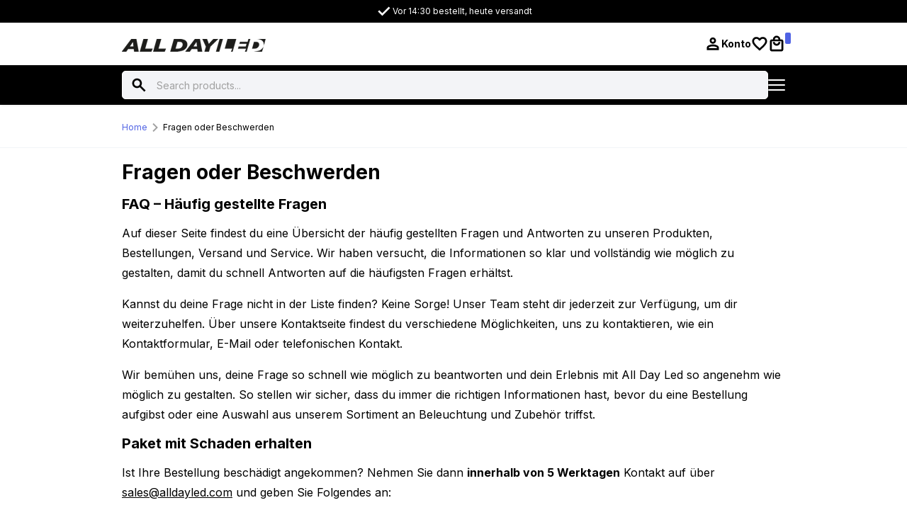

--- FILE ---
content_type: text/html; charset=UTF-8
request_url: https://www.alldayled.com/de/fragen-beschwerden/
body_size: 21144
content:
<!DOCTYPE html><html lang="de-DE"><head><script data-no-optimize="1">var litespeed_docref=sessionStorage.getItem("litespeed_docref");litespeed_docref&&(Object.defineProperty(document,"referrer",{get:function(){return litespeed_docref}}),sessionStorage.removeItem("litespeed_docref"));</script> <meta charset="UTF-8"><meta name="viewport" content="width=device-width, initial-scale=1.0"><meta http-equiv="X-UA-Compatible" content="ie=edge"><meta name='robots' content='index, follow, max-image-preview:large, max-snippet:-1, max-video-preview:-1' /><link rel="alternate" hreflang="nl" href="https://www.alldayled.com/nl/vragen-klachten/" /><link rel="alternate" hreflang="en" href="https://www.alldayled.com/en/questions-complaints/" /><link rel="alternate" hreflang="de" href="https://www.alldayled.com/de/fragen-beschwerden/" /><link rel="alternate" hreflang="x-default" href="https://www.alldayled.com/nl/vragen-klachten/" /> <script data-cfasync="false" data-pagespeed-no-defer>var gtm4wp_datalayer_name = "dataLayer";
	var dataLayer = dataLayer || [];
	const gtm4wp_use_sku_instead = false;
	const gtm4wp_currency = 'EUR';
	const gtm4wp_product_per_impression = 10;
	const gtm4wp_clear_ecommerce = false;
	const gtm4wp_datalayer_max_timeout = 2000;</script> <title>Fragen &amp; Beschwerden - All Day Led - Schnelle Hilfe und Lösung</title><meta name="description" content="Haben Sie Fragen oder eine Beschwerde zu Ihrer Bestellung bei All Day Led? Sehen Sie sich unsere häufig gestellten Fragen an oder nehmen Sie direkt Kontakt mit uns auf." /><link rel="canonical" href="https://www.alldayled.com/de/fragen-beschwerden/" /><meta property="og:locale" content="de_DE" /><meta property="og:type" content="article" /><meta property="og:title" content="Fragen &amp; Beschwerden - All Day Led - Schnelle Hilfe und Lösung" /><meta property="og:description" content="Haben Sie Fragen oder eine Beschwerde zu Ihrer Bestellung bei All Day Led? Sehen Sie sich unsere häufig gestellten Fragen an oder nehmen Sie direkt Kontakt mit uns auf." /><meta property="og:url" content="https://www.alldayled.com/de/fragen-beschwerden/" /><meta property="og:site_name" content="All Day Led" /><meta property="article:publisher" content="https://www.facebook.com/alldayled/" /><meta property="article:modified_time" content="2025-11-25T18:46:24+00:00" /><meta property="og:image" content="https://www.alldayled.com/wp-content/uploads/2025/10/Logo-ALL-DAY-LED-800x800-zwart-witte-letters-300x300.png" /><meta name="twitter:label1" content="Geschätzte Lesezeit" /><meta name="twitter:data1" content="1 Minute" /> <script type="application/ld+json" class="yoast-schema-graph">{"@context":"https://schema.org","@graph":[{"@type":"WebPage","@id":"https://www.alldayled.com/de/fragen-beschwerden/","url":"https://www.alldayled.com/de/fragen-beschwerden/","name":"Fragen & Beschwerden - All Day Led - Schnelle Hilfe und Lösung","isPartOf":{"@id":"https://www.alldayled.com/de/#website"},"datePublished":"2025-11-03T14:11:07+00:00","dateModified":"2025-11-25T18:46:24+00:00","description":"Haben Sie Fragen oder eine Beschwerde zu Ihrer Bestellung bei All Day Led? Sehen Sie sich unsere häufig gestellten Fragen an oder nehmen Sie direkt Kontakt mit uns auf.","breadcrumb":{"@id":"https://www.alldayled.com/de/fragen-beschwerden/#breadcrumb"},"inLanguage":"de","potentialAction":[{"@type":"ReadAction","target":["https://www.alldayled.com/de/fragen-beschwerden/"]}]},{"@type":"BreadcrumbList","@id":"https://www.alldayled.com/de/fragen-beschwerden/#breadcrumb","itemListElement":[{"@type":"ListItem","position":1,"name":"Home","item":"https://www.alldayled.com/de/"},{"@type":"ListItem","position":2,"name":"Fragen oder Beschwerden"}]},{"@type":"WebSite","@id":"https://www.alldayled.com/de/#website","url":"https://www.alldayled.com/de/","name":"All Day Led","description":"Verlichting voor 12&amp;24 volt gebruik","publisher":{"@id":"https://www.alldayled.com/de/#organization"},"potentialAction":[{"@type":"SearchAction","target":{"@type":"EntryPoint","urlTemplate":"https://www.alldayled.com/de/?s={search_term_string}"},"query-input":{"@type":"PropertyValueSpecification","valueRequired":true,"valueName":"search_term_string"}}],"inLanguage":"de"},{"@type":"Organization","@id":"https://www.alldayled.com/de/#organization","name":"All Day Led","url":"https://www.alldayled.com/de/","logo":{"@type":"ImageObject","inLanguage":"de","@id":"https://www.alldayled.com/de/#/schema/logo/image/","url":"https://www.alldayled.com/wp-content/uploads/2025/10/Logo-ALL-DAY-LED-800x800-zwart-witte-letters.png","contentUrl":"https://www.alldayled.com/wp-content/uploads/2025/10/Logo-ALL-DAY-LED-800x800-zwart-witte-letters.png","width":800,"height":800,"caption":"All Day Led"},"image":{"@id":"https://www.alldayled.com/de/#/schema/logo/image/"},"sameAs":["https://www.facebook.com/alldayled/","https://www.instagram.com/alldayled/"],"vatID":"NL863960133B01","taxID":"86416545"}]}</script> <link rel='dns-prefetch' href='//code.jquery.com' /><link rel='dns-prefetch' href='//cdnjs.cloudflare.com' /><link rel='dns-prefetch' href='//cdn.jsdelivr.net' /><link rel='dns-prefetch' href='//capi-automation.s3.us-east-2.amazonaws.com' /><link rel="alternate" title="oEmbed (JSON)" type="application/json+oembed" href="https://www.alldayled.com/de/wp-json/oembed/1.0/embed?url=https%3A%2F%2Fwww.alldayled.com%2Fde%2Ffragen-beschwerden%2F" /><link rel="alternate" title="oEmbed (XML)" type="text/xml+oembed" href="https://www.alldayled.com/de/wp-json/oembed/1.0/embed?url=https%3A%2F%2Fwww.alldayled.com%2Fde%2Ffragen-beschwerden%2F&#038;format=xml" /><link data-optimized="2" rel="stylesheet" href="https://www.alldayled.com/wp-content/litespeed/css/e984b488f511d8fe601ba4447c247a7d.css?ver=558ac" /> <script type="litespeed/javascript" data-src="https://www.alldayled.com/wp-includes/js/jquery/jquery.min.js" id="jquery-core-js"></script> <link rel="https://api.w.org/" href="https://www.alldayled.com/de/wp-json/" /><link rel="alternate" title="JSON" type="application/json" href="https://www.alldayled.com/de/wp-json/wp/v2/pages/66218" /><link rel="EditURI" type="application/rsd+xml" title="RSD" href="https://www.alldayled.com/xmlrpc.php?rsd" /><meta name="generator" content="WordPress 6.9" /><meta name="generator" content="WooCommerce 10.4.3" /><link rel='shortlink' href='https://www.alldayled.com/de/?p=66218' /><meta name="generator" content="WPML ver:4.8.6 stt:37,1,3;" /> <script data-cfasync="false" data-pagespeed-no-defer type="text/javascript">var dataLayer_content = {"pagePostType":"page","pagePostType2":"single-page","pagePostAuthor":"admin127821"};
	dataLayer.push( dataLayer_content );</script> <script data-cfasync="false" data-pagespeed-no-defer type="text/javascript">(function(w,d,s,l,i){w[l]=w[l]||[];w[l].push({'gtm.start':
new Date().getTime(),event:'gtm.js'});var f=d.getElementsByTagName(s)[0],
j=d.createElement(s),dl=l!='dataLayer'?'&l='+l:'';j.async=true;j.src=
'//www.googletagmanager.com/gtm.js?id='+i+dl;f.parentNode.insertBefore(j,f);
})(window,document,'script','dataLayer','GTM-NHRNBNH');</script> 	<noscript><style>.woocommerce-product-gallery{ opacity: 1 !important; }</style></noscript><link rel="icon" href="https://www.alldayled.com/wp-content/uploads/2025/08/Favicon-All-Day-Led-64x64.png" sizes="32x32" /><link rel="icon" href="https://www.alldayled.com/wp-content/uploads/2025/08/Favicon-All-Day-Led-300x300.png" sizes="192x192" /><link rel="apple-touch-icon" href="https://www.alldayled.com/wp-content/uploads/2025/08/Favicon-All-Day-Led-300x300.png" /><meta name="msapplication-TileImage" content="https://www.alldayled.com/wp-content/uploads/2025/08/Favicon-All-Day-Led-300x300.png" /></head><body class="wp-singular page-template page-template-templates page-template-template-page page-template-templatestemplate-page-php page page-id-66218 wp-theme-woo-baseweb theme-woo-base/web woocommerce-no-js"><noscript><iframe data-lazyloaded="1" src="about:blank" data-litespeed-src="https://www.googletagmanager.com/ns.html?id=GTM-NHRNBNH" height="0" width="0" style="display:none;visibility:hidden" aria-hidden="true"></iframe></noscript><section class="top-bar"><div class="container"><div class="row u-align-items-center"><div class="col-xl-10"><ul class="top-bar__usps u-d-none u-d-xl-flex" role="list"><li>
<svg xmlns="http://www.w3.org/2000/svg" width="24" height="24" viewBox="0 0 24 24"
fill="none" aria-hidden="true">
<path d="M9.55 18.45L3.4 12.3L5.29 10.41L9.55 14.67L18.71 5.51L20.6 7.4L9.55 18.45Z"
fill="white" />
</svg>
Vor 14:30 bestellt, heute versandt</li><li>
<svg xmlns="http://www.w3.org/2000/svg" width="24" height="24" viewBox="0 0 24 24"
fill="none" aria-hidden="true">
<path d="M9.55 18.45L3.4 12.3L5.29 10.41L9.55 14.67L18.71 5.51L20.6 7.4L9.55 18.45Z"
fill="white" />
</svg>
Kostenloser Versand ab €150,-*</li><li>
<svg xmlns="http://www.w3.org/2000/svg" width="24" height="24" viewBox="0 0 24 24"
fill="none" aria-hidden="true">
<path d="M9.55 18.45L3.4 12.3L5.29 10.41L9.55 14.67L18.71 5.51L20.6 7.4L9.55 18.45Z"
fill="white" />
</svg>
Lieferung in ganz Europa</li><li>
<svg xmlns="http://www.w3.org/2000/svg" width="24" height="24" viewBox="0 0 24 24"
fill="none" aria-hidden="true">
<path d="M9.55 18.45L3.4 12.3L5.29 10.41L9.55 14.67L18.71 5.51L20.6 7.4L9.55 18.45Z"
fill="white" />
</svg>
Ab Lager lieferbar</li></ul><div class="header-usps-swiper u-d-xl-none"><div class="swiper"><div class="swiper-wrapper"><div class="swiper-slide"><ul class="top-bar__usps" role="list"><li>
<svg xmlns="http://www.w3.org/2000/svg" width="24" height="24"
viewBox="0 0 24 24" fill="none" aria-hidden="true">
<path
d="M9.55 18.45L3.4 12.3L5.29 10.41L9.55 14.67L18.71 5.51L20.6 7.4L9.55 18.45Z"
fill="white" />
</svg>
Vor 14:30 bestellt, heute versandt</li></ul></div><div class="swiper-slide"><ul class="top-bar__usps" role="list"><li>
<svg xmlns="http://www.w3.org/2000/svg" width="24" height="24"
viewBox="0 0 24 24" fill="none" aria-hidden="true">
<path
d="M9.55 18.45L3.4 12.3L5.29 10.41L9.55 14.67L18.71 5.51L20.6 7.4L9.55 18.45Z"
fill="white" />
</svg>
Kostenloser Versand ab €150,-*</li></ul></div><div class="swiper-slide"><ul class="top-bar__usps" role="list"><li>
<svg xmlns="http://www.w3.org/2000/svg" width="24" height="24"
viewBox="0 0 24 24" fill="none" aria-hidden="true">
<path
d="M9.55 18.45L3.4 12.3L5.29 10.41L9.55 14.67L18.71 5.51L20.6 7.4L9.55 18.45Z"
fill="white" />
</svg>
Lieferung in ganz Europa</li></ul></div><div class="swiper-slide"><ul class="top-bar__usps" role="list"><li>
<svg xmlns="http://www.w3.org/2000/svg" width="24" height="24"
viewBox="0 0 24 24" fill="none" aria-hidden="true">
<path
d="M9.55 18.45L3.4 12.3L5.29 10.41L9.55 14.67L18.71 5.51L20.6 7.4L9.55 18.45Z"
fill="white" />
</svg>
Ab Lager lieferbar</li></ul></div></div></div></div></div><div class="col-lg-2 u-d-none u-d-xl-block"><ul class="top-bar__list top-bar__list--end"><li>
<a
href="https://www.alldayled.com/de/versand-rucksendungen/">Versand &amp; Rücksendungen</a></li></ul></div></div></div></section><section class="header header--shadow header--sticky"><div class="header__top"><div class="container"><div class="header__item-group">
<a class="header__brand" href="https://www.alldayled.com/de/">
<img data-lazyloaded="1" src="[data-uri]" width="203" height="24" data-src="https://www.alldayled.com/wp-content/themes/woo-base/web/dist/images/logo.png" alt="Logo">
</a><iframe data-lazyloaded="1" src="about:blank" class="u-d-none u-d-xl-block"
style="height: 34px!important; width: 108px!important; border:none; overflow:hidden;"
data-litespeed-src="https://www.kiyoh.com/retrieve-widget.html?color=white&button=false&lang=nl_NL&tenantId=98&locationId=1055651"
frameborder="0"></iframe></div><div class="header__item-group header__item-group--center u-d-none u-d-xl-block"><form action="https://www.alldayled.com/de/" id="ajax-search" class="searchform"><div class="searchform__input">
<input type="hidden" name="post_type" value="product">
<input type="text" name="s" id="s"
placeholder="Search products..."
class="searchform__field" autocomplete="off">
<input type="image"
src="https://www.alldayled.com/wp-content/themes/woo-base/web/dist/images/icons/search.svg" alt="#"
class="searchform__icon">
<span class="searchform__spinner"></span>
<span class="searchform__close">
<svg xmlns="http://www.w3.org/2000/svg" width="24" height="24" viewBox="0 0 24 24"
fill="none" stroke="currentColor" stroke-width="3" stroke-linecap="round"
stroke-linejoin="round">
<line x1="18" y1="6" x2="6" y2="18" />
<line x1="6" y1="6" x2="18" y2="18" />
</svg>
</span></div><div class="searchform__results"></div></form></div><div class="header__item-group header__item-group--icons"><a href="https://www.alldayled.com/de/mein-konto/"
class="header__icon u-d-md-inline-flex">
<svg xmlns="http://www.w3.org/2000/svg" width="24" height="24" viewBox="0 0 24 24" fill="none"><path
d="M12 11.7598C10.7587 11.7598 9.70161 11.3233 8.82878 10.4505C7.95595 9.57767 7.51953 8.52059 7.51953 7.27925C7.51953 6.03792 7.95595 4.98325 8.82878 4.11525C9.70161 3.24709 10.7587 2.813 12 2.813C13.2414 2.813 14.2984 3.24709 15.1713 4.11525C16.0441 4.98325 16.4805 6.03792 16.4805 7.27925C16.4805 8.52059 16.0441 9.57767 15.1713 10.4505C14.2984 11.3233 13.2414 11.7598 12 11.7598ZM3.51953 20.7208V17.412C3.51953 16.7577 3.68986 16.1563 4.03053 15.6078C4.37103 15.0594 4.82353 14.6409 5.38803 14.3523C6.4497 13.8261 7.53245 13.4292 8.63628 13.1615C9.74028 12.8937 10.8615 12.7598 12 12.7598C13.1565 12.7598 14.2869 12.8913 15.3913 13.1543C16.4956 13.4174 17.5692 13.812 18.612 14.338C19.1765 14.6253 19.629 15.0419 19.9695 15.5878C20.3102 16.1336 20.4805 16.7414 20.4805 17.4113V20.7208H3.51953ZM6.16953 18.0708H17.8305V17.4825C17.8305 17.3083 17.7847 17.15 17.693 17.0075C17.6014 16.865 17.4805 16.7542 17.3305 16.675C16.487 16.2627 15.621 15.9488 14.7325 15.7333C13.8442 15.5176 12.9334 15.4098 12 15.4098C11.0855 15.4098 10.1747 15.5176 9.26753 15.7333C8.3602 15.9488 7.4942 16.2627 6.66953 16.675C6.51953 16.7542 6.3987 16.865 6.30703 17.0075C6.21536 17.15 6.16953 17.3083 6.16953 17.4825V18.0708ZM11.9995 9.10975C12.5027 9.10975 12.9337 8.93059 13.2925 8.57225C13.6512 8.21392 13.8305 7.78309 13.8305 7.27975C13.8305 6.77659 13.6514 6.348 13.293 5.994C12.9345 5.64 12.5037 5.463 12.0005 5.463C11.4974 5.463 11.0664 5.64084 10.7075 5.9965C10.3489 6.35217 10.1695 6.77975 10.1695 7.27925C10.1695 7.78259 10.3487 8.2135 10.707 8.572C11.0655 8.9305 11.4964 9.10975 11.9995 9.10975Z"
fill="black" /></svg>
<span class="u-d-none u-d-lg-inline-block">Konto</span>
</a><a href="https://www.alldayled.com/de/verlanglijst/"
class="header__icon u-d-md-inline-flex">
<svg xmlns="http://www.w3.org/2000/svg" width="24" height="24" viewBox="0 0 24 24" fill="none"><path
d="M11.9857 21.65L10.2107 20.0533C8.48974 18.5084 7.06749 17.1718 5.94399 16.0435C4.82049 14.9152 3.93133 13.9018 3.27649 13.0033C2.62183 12.1048 2.16299 11.2747 1.89999 10.513C1.63699 9.7515 1.50549 8.96384 1.50549 8.15C1.50549 6.4425 2.07633 5.0165 3.21799 3.872C4.35966 2.72767 5.78224 2.1555 7.48574 2.1555C8.34241 2.1555 9.15783 2.32 9.93199 2.649C10.7063 2.97784 11.3909 3.45209 11.9857 4.07175C12.5807 3.45209 13.2653 2.97784 14.0395 2.649C14.8138 2.32 15.6292 2.1555 16.4857 2.1555C18.1974 2.1555 19.6268 2.72767 20.774 3.872C21.921 5.0165 22.4945 6.4425 22.4945 8.15C22.4945 8.95434 22.3653 9.73734 22.107 10.499C21.8487 11.2605 21.3898 12.0882 20.7305 12.982C20.071 13.8758 19.1772 14.8893 18.049 16.0223C16.9207 17.1553 15.4913 18.4989 13.761 20.0533L11.9857 21.65ZM11.9857 18.088C13.5669 16.6547 14.8672 15.4373 15.8865 14.4358C16.9057 13.4344 17.7082 12.5617 18.294 11.8175C18.8798 11.0732 19.2847 10.4163 19.5087 9.84675C19.7326 9.27725 19.8445 8.71175 19.8445 8.15025C19.8445 7.18775 19.5252 6.38967 18.8867 5.756C18.2484 5.12234 17.4504 4.8055 16.4927 4.8055C15.7426 4.8055 15.0436 5.02634 14.3957 5.468C13.7479 5.90967 13.299 6.47217 13.049 7.1555H10.937C10.6915 6.47217 10.2413 5.90967 9.58649 5.468C8.93166 5.02634 8.23274 4.8055 7.48974 4.8055C6.54108 4.8055 5.75058 5.12234 5.11824 5.756C4.48574 6.38967 4.16949 7.18767 4.16949 8.15C4.16949 8.72167 4.28358 9.29734 4.51174 9.877C4.73974 10.4568 5.14699 11.1183 5.73349 11.8615C6.31983 12.6045 7.11791 13.4744 8.12774 14.4713C9.13758 15.4679 10.4236 16.6735 11.9857 18.088Z"
fill="black" /></svg>
</a><a href="https://www.alldayled.com/de/warenkorb/" class="header__cart-icon">
<svg xmlns="http://www.w3.org/2000/svg" width="24" height="24" viewBox="0 0 24 24" fill="none">
<path
d="M5.16953 22.4805C4.4312 22.4805 3.80495 22.2234 3.29078 21.7093C2.77661 21.1951 2.51953 20.5688 2.51953 19.8305V8.29675C2.51953 7.55842 2.77661 6.93217 3.29078 6.418C3.80495 5.90384 4.4312 5.64675 5.16953 5.64675H6.78803C6.78803 4.19742 7.29436 2.96642 8.30703 1.95375C9.3197 0.941087 10.5507 0.434753 12 0.434753C13.4494 0.434753 14.6804 0.941087 15.693 1.95375C16.7057 2.96642 17.212 4.19742 17.212 5.64675H18.8305C19.5689 5.64675 20.1951 5.90384 20.7093 6.418C21.2234 6.93217 21.4805 7.55842 21.4805 8.29675V19.8305C21.4805 20.5688 21.2234 21.1951 20.7093 21.7093C20.1951 22.2234 19.5689 22.4805 18.8305 22.4805H5.16953ZM5.16953 19.8305H18.8305V8.29675H5.16953V19.8305ZM12 14.5088C13.4494 14.5088 14.6804 14.0024 15.693 12.9898C16.7057 11.9771 17.212 10.7461 17.212 9.29675H14.562C14.562 10.0171 14.3151 10.6242 13.8213 11.118C13.3274 11.6118 12.7204 11.8588 12 11.8588C11.2797 11.8588 10.6726 11.6118 10.1788 11.118C9.68495 10.6242 9.43803 10.0171 9.43803 9.29675H6.78803C6.78803 10.7461 7.29436 11.9771 8.30703 12.9898C9.3197 14.0024 10.5507 14.5088 12 14.5088ZM9.43803 5.64675H14.562C14.562 4.92642 14.3151 4.31934 13.8213 3.8255C13.3274 3.33167 12.7204 3.08475 12 3.08475C11.2797 3.08475 10.6726 3.33167 10.1788 3.8255C9.68495 4.31934 9.43803 4.92642 9.43803 5.64675Z"
fill="black" />
</svg><div id="cart-count"></div>
</a><nav class="menu u-d-none u-d-xl-block"><ul class="header__language-switcher"><li class="menu-item-has-children">
<a href="https://www.alldayled.com/de/fragen-beschwerden/">
<svg xmlns="http://www.w3.org/2000/svg" width="512" height="512" viewBox="0 0 512 512" fill="none">
<path d="M15.9229 345.044C52.0939 442.528 145.929 512.001 256 512.001C366.071 512.001 459.906 442.528 496.077 345.044L256 322.784L15.9229 345.044Z" fill="#FFDA44"/>
<path d="M256 0.000976562C145.929 0.000976562 52.0939 69.473 15.9229 166.958L256 189.218L496.077 166.957C459.906 69.473 366.071 0.000976562 256 0.000976562Z" fill="black"/>
<path d="M15.923 166.958C5.633 194.691 0 224.687 0 256.001C0 287.315 5.633 317.311 15.923 345.044H496.078C506.368 317.311 512 287.315 512 256.001C512 224.687 506.368 194.691 496.077 166.958H15.923Z" fill="#D80027"/></svg>            DE        </a><ul><li>
<a href="https://www.alldayled.com/en/questions-complaints/">
<svg xmlns="http://www.w3.org/2000/svg" width="512" height="512" viewBox="0 0 512 512" fill="none">
<path d="M256 512C397.385 512 512 397.385 512 256C512 114.615 397.385 0 256 0C114.615 0 0 114.615 0 256C0 397.385 114.615 512 256 512Z" fill="#F0F0F0"/>
<path d="M52.92 100.142C32.811 126.305 17.648 156.46 8.81897 189.219H141.997L52.92 100.142Z" fill="#0052B4"/>
<path d="M503.181 189.219C494.352 156.461 479.188 126.306 459.08 100.143L370.005 189.219H503.181Z" fill="#0052B4"/>
<path d="M8.81897 322.784C17.649 355.542 32.812 385.697 52.92 411.859L141.994 322.784H8.81897Z" fill="#0052B4"/>
<path d="M411.858 52.9211C385.695 32.8121 355.541 17.6491 322.782 8.81909V141.996L411.858 52.9211Z" fill="#0052B4"/>
<path d="M100.142 459.079C126.305 479.188 156.46 494.351 189.218 503.181V370.005L100.142 459.079Z" fill="#0052B4"/>
<path d="M189.217 8.81909C156.459 17.6491 126.304 32.8121 100.142 52.9201L189.217 141.995V8.81909Z" fill="#0052B4"/>
<path d="M322.783 503.181C355.541 494.351 385.696 479.188 411.858 459.08L322.783 370.005V503.181Z" fill="#0052B4"/>
<path d="M370.005 322.784L459.08 411.86C479.188 385.698 494.352 355.542 503.181 322.784H370.005Z" fill="#0052B4"/>
<path d="M509.833 222.609H289.393H289.392V2.167C278.461 0.744 267.317 0 256 0C244.681 0 233.539 0.744 222.609 2.167V222.607V222.608H2.167C0.744 233.539 0 244.683 0 256C0 267.319 0.744 278.461 2.167 289.391H222.607H222.608V509.833C233.539 511.256 244.681 512 256 512C267.317 512 278.461 511.257 289.391 509.833V289.393V289.392H509.833C511.256 278.461 512 267.319 512 256C512 244.683 511.256 233.539 509.833 222.609Z" fill="#D80027"/>
<path d="M322.783 322.784L437.019 437.02C442.273 431.768 447.285 426.277 452.067 420.585L354.265 322.783H322.783V322.784Z" fill="#D80027"/>
<path d="M189.217 322.784H189.215L74.98 437.019C80.232 442.273 85.723 447.285 91.415 452.067L189.217 354.263V322.784Z" fill="#D80027"/>
<path d="M189.217 189.219V189.217L74.981 74.98C69.727 80.232 64.715 85.723 59.933 91.415L157.736 189.218H189.217V189.219Z" fill="#D80027"/>
<path d="M322.783 189.219L437.02 74.9811C431.768 69.7271 426.277 64.7151 420.585 59.9341L322.783 157.737V189.219Z" fill="#D80027"/></svg>                    EN                </a></li><li>
<a href="https://www.alldayled.com/nl/vragen-klachten/">
<svg xmlns="http://www.w3.org/2000/svg" width="20" height="20" viewBox="0 0 20 20" fill="none">
<path d="M10 20c5.523 0 10-4.477 10-10S15.523 0 10 0 0 4.477 0 10s4.477 10 10 10Z" fill="#F0F0F0"/>
<path d="M10 0C5.7 0 2.035 2.714.622 6.522H19.378C17.965 2.714 14.3 0 10 0Z" fill="#A2001D"/>
<path d="M10 20c4.3 0 7.965-2.714 9.378-6.522H.622C2.035 17.286 5.7 20 10 20Z" fill="#0052B4"/>
</svg>                    NL                </a></li></ul></li></ul></nav></div></div></div><div class="header__nav-bar u-d-none u-d-xl-block"><div class="container"><div class="u-d-flex u-align-items-center u-justify-content-between u-width-100"><nav class="menu u-d-none u-d-xl-block"><ul id="menu-productcategorie-menu-duits" class="menu"><li class="menu-item menu-item-type-taxonomy menu-item-object-product_cat menu-item-has-children"><a href="https://www.alldayled.com/de/produkt-kategorie/rucklichter/">Heckleuchten</a><ul class="sub-menu"><li class="menu-item menu-item-type-taxonomy menu-item-object-product_cat"><a href="https://www.alldayled.com/de/produkt-kategorie/rucklichter/achterlicht-rond/">Rücklicht rund</a></li><li class="menu-item menu-item-type-taxonomy menu-item-object-product_cat"><a href="https://www.alldayled.com/de/produkt-kategorie/rucklichter/achterlicht-vierkant/">Rücklicht eckig</a></li><li class="menu-item menu-item-type-taxonomy menu-item-object-product_cat"><a href="https://www.alldayled.com/de/produkt-kategorie/rucklichter/achterlicht-toebehoren/">Rücklicht Zubehör</a></li><li class="menu-item menu-item-type-taxonomy menu-item-object-product_cat"><a href="https://www.alldayled.com/de/produkt-kategorie/rucklichter/achterlicht-kentekenlicht/">Kennzeichenleuchte</a></li></ul></li><li class="menu-item menu-item-type-taxonomy menu-item-object-product_cat menu-item-has-children"><a href="https://www.alldayled.com/de/produkt-kategorie/blitzlichter/">Warnleuchten</a><ul class="sub-menu"><li class="menu-item menu-item-type-taxonomy menu-item-object-product_cat"><a href="https://www.alldayled.com/de/produkt-kategorie/blitzlichter/zwaailampbalk/">Warnanlage</a></li><li class="menu-item menu-item-type-taxonomy menu-item-object-product_cat"><a href="https://www.alldayled.com/de/produkt-kategorie/blitzlichter/zwaailamp/">Rundumleuchte</a></li><li class="menu-item menu-item-type-taxonomy menu-item-object-product_cat"><a href="https://www.alldayled.com/de/produkt-kategorie/blitzlichter/flitser/">Blitzer</a></li></ul></li><li class="menu-item menu-item-type-taxonomy menu-item-object-product_cat menu-item-has-children"><a href="https://www.alldayled.com/de/produkt-kategorie/led-leuchtreklame/">Leuchtkasten</a><ul class="sub-menu"><li class="menu-item menu-item-type-taxonomy menu-item-object-product_cat"><a href="https://www.alldayled.com/de/produkt-kategorie/led-leuchtreklame/illumiled-sign-nl/">IllumiLED Leuchtkasten</a></li><li class="menu-item menu-item-type-taxonomy menu-item-object-product_cat"><a href="https://www.alldayled.com/de/produkt-kategorie/led-leuchtreklame/nedking-lichtreclame/">Nedking Leuchtkasten</a></li><li class="menu-item menu-item-type-taxonomy menu-item-object-product_cat"><a href="https://www.alldayled.com/de/produkt-kategorie/led-leuchtreklame/bevestiging-lichtbak/">Befestigungsmaterial</a></li></ul></li><li class="menu-item menu-item-type-taxonomy menu-item-object-product_cat menu-item-has-children"><a href="https://www.alldayled.com/de/produkt-kategorie/positionslichter/">Positionsleuchten</a><ul class="sub-menu"><li class="menu-item menu-item-type-taxonomy menu-item-object-product_cat"><a href="https://www.alldayled.com/de/produkt-kategorie/positionslichter/breedtelampen/">Umrissleuchte</a></li><li class="menu-item menu-item-type-taxonomy menu-item-object-product_cat"><a href="https://www.alldayled.com/de/produkt-kategorie/positionslichter/markeringslampen/">Markierungsleuchten</a></li></ul></li><li class="menu-item menu-item-type-taxonomy menu-item-object-product_cat menu-item-has-children"><a href="https://www.alldayled.com/de/produkt-kategorie/beleuchtung/">Beleuchtung</a><ul class="sub-menu"><li class="menu-item menu-item-type-taxonomy menu-item-object-product_cat"><a href="https://www.alldayled.com/de/produkt-kategorie/abblendlicht/">Abblendlicht/Nebellicht</a></li><li class="menu-item menu-item-type-taxonomy menu-item-object-product_cat menu-item-has-children"><a href="https://www.alldayled.com/de/produkt-kategorie/beleuchtung/verlichting-12-volt/">Beleuchtung 12 Volt</a><ul class="sub-menu"><li class="menu-item menu-item-type-taxonomy menu-item-object-product_cat"><a href="https://www.alldayled.com/de/produkt-kategorie/beleuchtung/verlichting-12-volt/bajonet-12-volt/">Bajonett 12 Volt</a></li><li class="menu-item menu-item-type-taxonomy menu-item-object-product_cat"><a href="https://www.alldayled.com/de/produkt-kategorie/beleuchtung/verlichting-12-volt/festoon-12-volt/">Soffittenlampe 12 Volt</a></li><li class="menu-item menu-item-type-taxonomy menu-item-object-product_cat"><a href="https://www.alldayled.com/de/produkt-kategorie/beleuchtung/verlichting-12-volt/led-strip-12-volt/">LED band 12 Volt</a></li><li class="menu-item menu-item-type-taxonomy menu-item-object-product_cat"><a href="https://www.alldayled.com/de/produkt-kategorie/beleuchtung/verlichting-12-volt/inbouw-verlichting-12-volt/">Einbauleuchten</a></li><li class="menu-item menu-item-type-taxonomy menu-item-object-product_cat"><a href="https://www.alldayled.com/de/produkt-kategorie/beleuchtung/verlichting-12-volt/t10-led-12-volt/">T10 12 Volt</a></li></ul></li><li class="menu-item menu-item-type-taxonomy menu-item-object-product_cat menu-item-has-children"><a href="https://www.alldayled.com/de/produkt-kategorie/beleuchtung/verlichting-24-volt/">Beleuchtung 24 Volt</a><ul class="sub-menu"><li class="menu-item menu-item-type-taxonomy menu-item-object-product_cat"><a href="https://www.alldayled.com/de/produkt-kategorie/beleuchtung/verlichting-24-volt/bajonet-24-volt/">Bajonet 24 Volt</a></li><li class="menu-item menu-item-type-taxonomy menu-item-object-product_cat"><a href="https://www.alldayled.com/de/produkt-kategorie/beleuchtung/verlichting-24-volt/festoon-led-24-volt/">Festoon 24 Volt</a></li><li class="menu-item menu-item-type-taxonomy menu-item-object-product_cat"><a href="https://www.alldayled.com/de/produkt-kategorie/beleuchtung/verlichting-24-volt/led-strip-24-volt/">LED band 24 volt</a></li><li class="menu-item menu-item-type-taxonomy menu-item-object-product_cat"><a href="https://www.alldayled.com/de/produkt-kategorie/beleuchtung/verlichting-24-volt/inbouw-verlichting-24-volt/">Einbauleuchten</a></li><li class="menu-item menu-item-type-taxonomy menu-item-object-product_cat"><a href="https://www.alldayled.com/de/produkt-kategorie/beleuchtung/verlichting-24-volt/t10-led-24-volt/">T10 24 Volt</a></li></ul></li></ul></li><li class="menu-item menu-item-type-taxonomy menu-item-object-product_cat menu-item-has-children"><a href="https://www.alldayled.com/de/produkt-kategorie/beleuchtungswagen/">Beleuchtung LKW</a><ul class="sub-menu"><li class="menu-item menu-item-type-taxonomy menu-item-object-product_cat"><a href="https://www.alldayled.com/de/produkt-kategorie/beleuchtungswagen/daf-verlichting/">DAF Beleuchtung</a></li><li class="menu-item menu-item-type-taxonomy menu-item-object-product_cat"><a href="https://www.alldayled.com/de/produkt-kategorie/beleuchtungswagen/scania-verlichting/">Scania Beleuchtung</a></li><li class="menu-item menu-item-type-taxonomy menu-item-object-product_cat"><a href="https://www.alldayled.com/de/produkt-kategorie/beleuchtungswagen/volvo-beleuchtung/">Volvo Beleuchtung</a></li><li class="menu-item menu-item-type-taxonomy menu-item-object-product_cat"><a href="https://www.alldayled.com/de/produkt-kategorie/beleuchtungswagen/man-verlichting/">MAN Beleuchtung</a></li><li class="menu-item menu-item-type-taxonomy menu-item-object-product_cat"><a href="https://www.alldayled.com/de/produkt-kategorie/beleuchtungswagen/mercedes-verlichting/">Mercedes Beleuchtung</a></li><li class="menu-item menu-item-type-taxonomy menu-item-object-product_cat"><a href="https://www.alldayled.com/de/produkt-kategorie/beleuchtungswagen/iveco-verlichting/">Iveco Beleuchtung</a></li></ul></li><li class="menu-item menu-item-type-taxonomy menu-item-object-product_cat menu-item-has-children"><a href="https://www.alldayled.com/de/produkt-kategorie/scheinwerfer/">Scheinwerfer</a><ul class="sub-menu"><li class="menu-item menu-item-type-taxonomy menu-item-object-product_cat"><a href="https://www.alldayled.com/de/produkt-kategorie/scheinwerfer/verstraler-ovaal/">Scheinwerfer oval</a></li><li class="menu-item menu-item-type-taxonomy menu-item-object-product_cat"><a href="https://www.alldayled.com/de/produkt-kategorie/scheinwerfer/verstraler-rond/">Scheinwerfer rund</a></li><li class="menu-item menu-item-type-taxonomy menu-item-object-product_cat"><a href="https://www.alldayled.com/de/produkt-kategorie/scheinwerfer/led-bar/">LED Bar</a></li></ul></li><li class="menu-item menu-item-type-taxonomy menu-item-object-product_cat menu-item-has-children"><a href="https://www.alldayled.com/de/produkt-kategorie/arbeitsscheinwerfer/">Arbeitsscheinwerfer</a><ul class="sub-menu"><li class="menu-item menu-item-type-taxonomy menu-item-object-product_cat"><a href="https://www.alldayled.com/de/produkt-kategorie/arbeitsscheinwerfer/werklamp-vierkant/">Arbeitsscheinwerfer Quadratisch</a></li><li class="menu-item menu-item-type-taxonomy menu-item-object-product_cat"><a href="https://www.alldayled.com/de/produkt-kategorie/arbeitsscheinwerfer/werklamp-rond/">Arbeitsscheinwerfer Rund</a></li><li class="menu-item menu-item-type-taxonomy menu-item-object-product_cat"><a href="https://www.alldayled.com/de/produkt-kategorie/arbeitsscheinwerfer/werklamp-overig/">Arbeitsscheinwerfer sonstig</a></li><li class="menu-item menu-item-type-taxonomy menu-item-object-product_cat"><a href="https://www.alldayled.com/de/produkt-kategorie/arbeitsscheinwerfer/werklamp-toebehoren/">Arbeitsscheinwerfer Zubehör</a></li></ul></li><li class="menu-item menu-item-type-taxonomy menu-item-object-product_cat menu-item-has-children"><a href="https://www.alldayled.com/de/produkt-kategorie/andere-produkte/">Andere</a><ul class="sub-menu"><li class="menu-item menu-item-type-taxonomy menu-item-object-product_cat"><a href="https://www.alldayled.com/de/produkt-kategorie/andere-produkte/dagrijlampen/">Tagfahrlicht</a></li><li class="menu-item menu-item-type-taxonomy menu-item-object-product_cat"><a href="https://www.alldayled.com/de/produkt-kategorie/andere-produkte/dubbelbranders/">Doppelbrenner</a></li><li class="menu-item menu-item-type-taxonomy menu-item-object-product_cat"><a href="https://www.alldayled.com/de/produkt-kategorie/andere-produkte/fittingen-en-kabels/">Armaturen und Kabel</a></li><li class="menu-item menu-item-type-taxonomy menu-item-object-product_cat"><a href="https://www.alldayled.com/de/produkt-kategorie/andere-produkte/poppy-luchtverfrisser/">Poppy Lufterfrischer</a></li><li class="menu-item menu-item-type-taxonomy menu-item-object-product_cat"><a href="https://www.alldayled.com/de/produkt-kategorie/andere-produkte/spiegellampen/">Spiegellampen</a></li><li class="menu-item menu-item-type-taxonomy menu-item-object-product_cat"><a href="https://www.alldayled.com/de/produkt-kategorie/andere-produkte/toplichten/">Top leuchten</a></li></ul></li><li class="c-brand-4 menu-item menu-item-type-taxonomy menu-item-object-product_tag"><a href="https://www.alldayled.com/de/produkt-schlagwort/sale/">Sale</a></li></ul></nav></div></div></div><div class="header__mobile-search u-d-block u-d-xl-none"><div class="container u-d-flex u-align-items-center u-justify-content-between u-gap-16 u-flex-nowrap"><form action="https://www.alldayled.com/de/" id="ajax-search" class="searchform"><div class="searchform__input">
<input type="hidden" name="post_type" value="product">
<input type="text" name="s" id="s"
placeholder="Search products..."
class="searchform__field" autocomplete="off">
<input type="image"
src="https://www.alldayled.com/wp-content/themes/woo-base/web/dist/images/icons/search.svg" alt="#"
class="searchform__icon">
<span class="searchform__spinner"></span>
<span class="searchform__close">
<svg xmlns="http://www.w3.org/2000/svg" width="24" height="24" viewBox="0 0 24 24"
fill="none" stroke="currentColor" stroke-width="3" stroke-linecap="round"
stroke-linejoin="round">
<line x1="18" y1="6" x2="6" y2="18" />
<line x1="6" y1="6" x2="18" y2="18" />
</svg>
</span></div><div class="searchform__results"></div></form><div class="header__toggle u-d-block u-d-xl-none"><div class="hamburger" data-mobile-menu="hamburger">
<span class="hamburger__bar"></span>
<span class="hamburger__bar"></span>
<span class="hamburger__bar"></span></div></div></div></div></section><div class="overlay"></div><aside class="mobile-menu" data-mobile-menu="menu"><div class="mobile-menu__header"><div class="mobile-menu__brand">
<img data-lazyloaded="1" src="[data-uri]" width="203" height="24" data-src="https://www.alldayled.com/wp-content/themes/woo-base/web/dist/images/logo.png" alt="Logo"></div><div class="mobile-menu__close"><div class="hamburger" data-mobile-menu="hamburger">
<span class="hamburger__bar"></span>
<span class="hamburger__bar"></span>
<span class="hamburger__bar"></span></div></div></div><nav class="mobile-menu__mobile-nav is-open" data-mobile-menu="main"><ul><li class='has-submenu'><a>
<img data-lazyloaded="1" src="[data-uri]" class="wpml-ls-flag" data-src="https://www.alldayled.com/wp-content/plugins/sitepress-multilingual-cms/res/flags/de.svg"
alt=""
width=16
height=16
/><span class="wpml-ls-native" lang="de">Deutsch</span><img data-lazyloaded="1" src="[data-uri]" data-src='https://www.alldayled.com/wp-content/themes/woo-base/web/dist/images/icons/chevron-right.svg' alt='Sub menu toggle' class='mobile-menu__sub-toggle'></a><div class="mobile-menu__sub"><div class="mobile-menu__return mobile-menu__return--dark"><svg xmlns="http://www.w3.org/2000/svg" width="24" height="24" viewBox="0 0 24 24" fill="none" stroke="currentColor" stroke-width="2" stroke-linecap="round" stroke-linejoin="round" class="feather feather-chevron-left"><polyline points="15 18 9 12 15 6"></polyline></svg>Zurück</div><ul class="mobile-menu__sub-nav"><li  id="menu-item-wpml-ls-9030-nl" class="menu-item wpml-ls-slot-9030 wpml-ls-item wpml-ls-item-nl wpml-ls-menu-item wpml-ls-first-item menu-item-type-wpml_ls_menu_item menu-item-object-wpml_ls_menu_item menu-item-wpml-ls-9030-nl"><a href='https://www.alldayled.com/nl/vragen-klachten/'>
<img data-lazyloaded="1" src="[data-uri]" class="wpml-ls-flag" data-src="https://www.alldayled.com/wp-content/plugins/sitepress-multilingual-cms/res/flags/nl.svg"
alt=""
width=16
height=16
/><span class="wpml-ls-native" lang="nl">Nederlands</span></a></li><li  id="menu-item-wpml-ls-9030-en" class="menu-item wpml-ls-slot-9030 wpml-ls-item wpml-ls-item-en wpml-ls-menu-item menu-item-type-wpml_ls_menu_item menu-item-object-wpml_ls_menu_item menu-item-wpml-ls-9030-en"><a href='https://www.alldayled.com/en/questions-complaints/'>
<img data-lazyloaded="1" src="[data-uri]" class="wpml-ls-flag" data-src="https://www.alldayled.com/wp-content/plugins/sitepress-multilingual-cms/res/flags/en.svg"
alt=""
width=16
height=16
/><span class="wpml-ls-native" lang="en">English</span></a></li></ul></div></a></li><li class='has-submenu'><a>Heckleuchten<img data-lazyloaded="1" src="[data-uri]" data-src='https://www.alldayled.com/wp-content/themes/woo-base/web/dist/images/icons/chevron-right.svg' alt='Sub menu toggle' class='mobile-menu__sub-toggle'></a><div class="mobile-menu__sub"><div class="mobile-menu__return mobile-menu__return--dark"><svg xmlns="http://www.w3.org/2000/svg" width="24" height="24" viewBox="0 0 24 24" fill="none" stroke="currentColor" stroke-width="2" stroke-linecap="round" stroke-linejoin="round" class="feather feather-chevron-left"><polyline points="15 18 9 12 15 6"></polyline></svg>Zurück</div><ul class="mobile-menu__sub-nav"><li  id="menu-item-65243" class="menu-item menu-item-type-taxonomy menu-item-object-product_cat menu-item-65243"><a href='https://www.alldayled.com/de/produkt-kategorie/rucklichter/'>Alle Heckleuchten</a></li><li  id="menu-item-65244" class="menu-item menu-item-type-taxonomy menu-item-object-product_cat menu-item-65244"><a href='https://www.alldayled.com/de/produkt-kategorie/rucklichter/achterlicht-rond/'>Rücklicht rund</a></li><li  id="menu-item-65245" class="menu-item menu-item-type-taxonomy menu-item-object-product_cat menu-item-65245"><a href='https://www.alldayled.com/de/produkt-kategorie/rucklichter/achterlicht-vierkant/'>Rücklicht eckig</a></li><li  id="menu-item-65246" class="menu-item menu-item-type-taxonomy menu-item-object-product_cat menu-item-65246"><a href='https://www.alldayled.com/de/produkt-kategorie/rucklichter/achterlicht-toebehoren/'>Rücklicht Zubehör</a></li><li  id="menu-item-65247" class="menu-item menu-item-type-taxonomy menu-item-object-product_cat menu-item-65247"><a href='https://www.alldayled.com/de/produkt-kategorie/rucklichter/achterlicht-kentekenlicht/'>Kennzeichenleuchte</a></li></ul></div></a></li><li class='has-submenu'><a>Warnleuchten<img data-lazyloaded="1" src="[data-uri]" data-src='https://www.alldayled.com/wp-content/themes/woo-base/web/dist/images/icons/chevron-right.svg' alt='Sub menu toggle' class='mobile-menu__sub-toggle'></a><div class="mobile-menu__sub"><div class="mobile-menu__return mobile-menu__return--dark"><svg xmlns="http://www.w3.org/2000/svg" width="24" height="24" viewBox="0 0 24 24" fill="none" stroke="currentColor" stroke-width="2" stroke-linecap="round" stroke-linejoin="round" class="feather feather-chevron-left"><polyline points="15 18 9 12 15 6"></polyline></svg>Zurück</div><ul class="mobile-menu__sub-nav"><li  id="menu-item-65249" class="menu-item menu-item-type-taxonomy menu-item-object-product_cat menu-item-65249"><a href='https://www.alldayled.com/de/produkt-kategorie/blitzlichter/'>Alle Warnleuchten</a></li><li  id="menu-item-65250" class="menu-item menu-item-type-taxonomy menu-item-object-product_cat menu-item-65250"><a href='https://www.alldayled.com/de/produkt-kategorie/blitzlichter/zwaailampbalk/'>Warnanlage</a></li><li  id="menu-item-65251" class="menu-item menu-item-type-taxonomy menu-item-object-product_cat menu-item-65251"><a href='https://www.alldayled.com/de/produkt-kategorie/blitzlichter/zwaailamp/'>Rundumleuchte</a></li><li  id="menu-item-65252" class="menu-item menu-item-type-taxonomy menu-item-object-product_cat menu-item-65252"><a href='https://www.alldayled.com/de/produkt-kategorie/blitzlichter/flitser/'>Blitzer</a></li></ul></div></a></li><li class='has-submenu'><a>Leuchtkasten<img data-lazyloaded="1" src="[data-uri]" data-src='https://www.alldayled.com/wp-content/themes/woo-base/web/dist/images/icons/chevron-right.svg' alt='Sub menu toggle' class='mobile-menu__sub-toggle'></a><div class="mobile-menu__sub"><div class="mobile-menu__return mobile-menu__return--dark"><svg xmlns="http://www.w3.org/2000/svg" width="24" height="24" viewBox="0 0 24 24" fill="none" stroke="currentColor" stroke-width="2" stroke-linecap="round" stroke-linejoin="round" class="feather feather-chevron-left"><polyline points="15 18 9 12 15 6"></polyline></svg>Zurück</div><ul class="mobile-menu__sub-nav"><li  id="menu-item-65254" class="menu-item menu-item-type-taxonomy menu-item-object-product_cat menu-item-65254"><a href='https://www.alldayled.com/de/produkt-kategorie/led-leuchtreklame/'>Alle Leuchtkasten</a></li><li  id="menu-item-65255" class="menu-item menu-item-type-taxonomy menu-item-object-product_cat menu-item-65255"><a href='https://www.alldayled.com/de/produkt-kategorie/led-leuchtreklame/illumiled-sign-nl/'>IllumiLED Leuchtkasten</a></li><li  id="menu-item-65256" class="menu-item menu-item-type-taxonomy menu-item-object-product_cat menu-item-65256"><a href='https://www.alldayled.com/de/produkt-kategorie/led-leuchtreklame/nedking-lichtreclame/'>Nedking Leuchtkasten</a></li><li  id="menu-item-65257" class="menu-item menu-item-type-taxonomy menu-item-object-product_cat menu-item-65257"><a href='https://www.alldayled.com/de/produkt-kategorie/led-leuchtreklame/bevestiging-lichtbak/'>Befestigungsmaterial</a></li></ul></div></a></li><li class='has-submenu'><a>Positionsleuchten<img data-lazyloaded="1" src="[data-uri]" data-src='https://www.alldayled.com/wp-content/themes/woo-base/web/dist/images/icons/chevron-right.svg' alt='Sub menu toggle' class='mobile-menu__sub-toggle'></a><div class="mobile-menu__sub"><div class="mobile-menu__return mobile-menu__return--dark"><svg xmlns="http://www.w3.org/2000/svg" width="24" height="24" viewBox="0 0 24 24" fill="none" stroke="currentColor" stroke-width="2" stroke-linecap="round" stroke-linejoin="round" class="feather feather-chevron-left"><polyline points="15 18 9 12 15 6"></polyline></svg>Zurück</div><ul class="mobile-menu__sub-nav"><li  id="menu-item-65259" class="menu-item menu-item-type-taxonomy menu-item-object-product_cat menu-item-65259"><a href='https://www.alldayled.com/de/produkt-kategorie/positionslichter/'>Alle Positionsleuchten</a></li><li  id="menu-item-65260" class="menu-item menu-item-type-taxonomy menu-item-object-product_cat menu-item-65260"><a href='https://www.alldayled.com/de/produkt-kategorie/positionslichter/breedtelampen/'>Umrissleuchte</a></li><li  id="menu-item-65261" class="menu-item menu-item-type-taxonomy menu-item-object-product_cat menu-item-65261"><a href='https://www.alldayled.com/de/produkt-kategorie/positionslichter/markeringslampen/'>Markierungsleuchten</a></li></ul></div></a></li><li class='has-submenu'><a>Beleuchtung<img data-lazyloaded="1" src="[data-uri]" data-src='https://www.alldayled.com/wp-content/themes/woo-base/web/dist/images/icons/chevron-right.svg' alt='Sub menu toggle' class='mobile-menu__sub-toggle'></a><div class="mobile-menu__sub"><div class="mobile-menu__return mobile-menu__return--dark"><svg xmlns="http://www.w3.org/2000/svg" width="24" height="24" viewBox="0 0 24 24" fill="none" stroke="currentColor" stroke-width="2" stroke-linecap="round" stroke-linejoin="round" class="feather feather-chevron-left"><polyline points="15 18 9 12 15 6"></polyline></svg>Zurück</div><ul class="mobile-menu__sub-nav"><li  id="menu-item-65263" class="menu-item menu-item-type-taxonomy menu-item-object-product_cat menu-item-65263"><a href='https://www.alldayled.com/de/produkt-kategorie/beleuchtung/'>Alle Beleuchtung</a></li><li  id="menu-item-65264" class="menu-item menu-item-type-taxonomy menu-item-object-product_cat menu-item-65264"><a href='https://www.alldayled.com/de/produkt-kategorie/abblendlicht/'>Abblendlicht/Nebellicht</a></li><li class='has-submenu'><a>Beleuchtung 12 Volt<img data-lazyloaded="1" src="[data-uri]" data-src='https://www.alldayled.com/wp-content/themes/woo-base/web/dist/images/icons/chevron-right.svg' alt='Sub menu toggle' class='mobile-menu__sub-toggle'></a><div class="mobile-menu__sub"><div class="mobile-menu__return mobile-menu__return--dark"><svg xmlns="http://www.w3.org/2000/svg" width="24" height="24" viewBox="0 0 24 24" fill="none" stroke="currentColor" stroke-width="2" stroke-linecap="round" stroke-linejoin="round" class="feather feather-chevron-left"><polyline points="15 18 9 12 15 6"></polyline></svg>Zurück</div><ul class="mobile-menu__sub-nav"><li  id="menu-item-65266" class="menu-item menu-item-type-taxonomy menu-item-object-product_cat menu-item-65266"><a href='https://www.alldayled.com/de/produkt-kategorie/beleuchtung/verlichting-12-volt/'>Alle Beleuchtung 12 Volt</a></li><li  id="menu-item-65267" class="menu-item menu-item-type-taxonomy menu-item-object-product_cat menu-item-65267"><a href='https://www.alldayled.com/de/produkt-kategorie/beleuchtung/verlichting-12-volt/bajonet-12-volt/'>Bajonett 12 Volt</a></li><li  id="menu-item-65268" class="menu-item menu-item-type-taxonomy menu-item-object-product_cat menu-item-65268"><a href='https://www.alldayled.com/de/produkt-kategorie/beleuchtung/verlichting-12-volt/festoon-12-volt/'>Soffittenlampe 12 Volt</a></li><li  id="menu-item-65269" class="menu-item menu-item-type-taxonomy menu-item-object-product_cat menu-item-65269"><a href='https://www.alldayled.com/de/produkt-kategorie/beleuchtung/verlichting-12-volt/led-strip-12-volt/'>LED band 12 Volt</a></li><li  id="menu-item-65270" class="menu-item menu-item-type-taxonomy menu-item-object-product_cat menu-item-65270"><a href='https://www.alldayled.com/de/produkt-kategorie/beleuchtung/verlichting-12-volt/inbouw-verlichting-12-volt/'>Einbauleuchten</a></li><li  id="menu-item-65271" class="menu-item menu-item-type-taxonomy menu-item-object-product_cat menu-item-65271"><a href='https://www.alldayled.com/de/produkt-kategorie/beleuchtung/verlichting-12-volt/t10-led-12-volt/'>T10 12 Volt</a></li></ul></div></a></li><li class='has-submenu'><a>Beleuchtung 24 Volt<img data-lazyloaded="1" src="[data-uri]" data-src='https://www.alldayled.com/wp-content/themes/woo-base/web/dist/images/icons/chevron-right.svg' alt='Sub menu toggle' class='mobile-menu__sub-toggle'></a><div class="mobile-menu__sub"><div class="mobile-menu__return mobile-menu__return--dark"><svg xmlns="http://www.w3.org/2000/svg" width="24" height="24" viewBox="0 0 24 24" fill="none" stroke="currentColor" stroke-width="2" stroke-linecap="round" stroke-linejoin="round" class="feather feather-chevron-left"><polyline points="15 18 9 12 15 6"></polyline></svg>Zurück</div><ul class="mobile-menu__sub-nav"><li  id="menu-item-65298" class="menu-item menu-item-type-taxonomy menu-item-object-product_cat menu-item-65298"><a href='https://www.alldayled.com/de/produkt-kategorie/beleuchtung/verlichting-24-volt/'>Alle Beleuchtung 24 Volt</a></li><li  id="menu-item-65299" class="menu-item menu-item-type-taxonomy menu-item-object-product_cat menu-item-65299"><a href='https://www.alldayled.com/de/produkt-kategorie/beleuchtung/verlichting-24-volt/bajonet-24-volt/'>Bajonet 24 Volt</a></li><li  id="menu-item-65300" class="menu-item menu-item-type-taxonomy menu-item-object-product_cat menu-item-65300"><a href='https://www.alldayled.com/de/produkt-kategorie/beleuchtung/verlichting-24-volt/festoon-led-24-volt/'>Festoon 24 Volt</a></li><li  id="menu-item-65301" class="menu-item menu-item-type-taxonomy menu-item-object-product_cat menu-item-65301"><a href='https://www.alldayled.com/de/produkt-kategorie/beleuchtung/verlichting-24-volt/led-strip-24-volt/'>LED band 24 volt</a></li><li  id="menu-item-65302" class="menu-item menu-item-type-taxonomy menu-item-object-product_cat menu-item-65302"><a href='https://www.alldayled.com/de/produkt-kategorie/beleuchtung/verlichting-24-volt/inbouw-verlichting-24-volt/'>Einbauleuchten</a></li><li  id="menu-item-65303" class="menu-item menu-item-type-taxonomy menu-item-object-product_cat menu-item-65303"><a href='https://www.alldayled.com/de/produkt-kategorie/beleuchtung/verlichting-24-volt/t10-led-24-volt/'>T10 24 Volt</a></li></ul></div></a></li></ul></div></a></li><li class='has-submenu'><a>Beleuchtung LKW<img data-lazyloaded="1" src="[data-uri]" data-src='https://www.alldayled.com/wp-content/themes/woo-base/web/dist/images/icons/chevron-right.svg' alt='Sub menu toggle' class='mobile-menu__sub-toggle'></a><div class="mobile-menu__sub"><div class="mobile-menu__return mobile-menu__return--dark"><svg xmlns="http://www.w3.org/2000/svg" width="24" height="24" viewBox="0 0 24 24" fill="none" stroke="currentColor" stroke-width="2" stroke-linecap="round" stroke-linejoin="round" class="feather feather-chevron-left"><polyline points="15 18 9 12 15 6"></polyline></svg>Zurück</div><ul class="mobile-menu__sub-nav"><li  id="menu-item-65305" class="menu-item menu-item-type-taxonomy menu-item-object-product_cat menu-item-65305"><a href='https://www.alldayled.com/de/produkt-kategorie/beleuchtungswagen/'>Alle Beleuchtung LKW</a></li><li  id="menu-item-65306" class="menu-item menu-item-type-taxonomy menu-item-object-product_cat menu-item-65306"><a href='https://www.alldayled.com/de/produkt-kategorie/beleuchtungswagen/daf-verlichting/'>DAF Beleuchtung</a></li><li  id="menu-item-65307" class="menu-item menu-item-type-taxonomy menu-item-object-product_cat menu-item-65307"><a href='https://www.alldayled.com/de/produkt-kategorie/beleuchtungswagen/scania-verlichting/'>Scania Beleuchtung</a></li><li  id="menu-item-65308" class="menu-item menu-item-type-taxonomy menu-item-object-product_cat menu-item-65308"><a href='https://www.alldayled.com/de/produkt-kategorie/beleuchtungswagen/volvo-beleuchtung/'>Volvo Beleuchtung</a></li><li  id="menu-item-65309" class="menu-item menu-item-type-taxonomy menu-item-object-product_cat menu-item-65309"><a href='https://www.alldayled.com/de/produkt-kategorie/beleuchtungswagen/man-verlichting/'>MAN Beleuchtung</a></li><li  id="menu-item-65310" class="menu-item menu-item-type-taxonomy menu-item-object-product_cat menu-item-65310"><a href='https://www.alldayled.com/de/produkt-kategorie/beleuchtungswagen/mercedes-verlichting/'>Mercedes Beleuchtung</a></li><li  id="menu-item-65311" class="menu-item menu-item-type-taxonomy menu-item-object-product_cat menu-item-65311"><a href='https://www.alldayled.com/de/produkt-kategorie/beleuchtungswagen/iveco-verlichting/'>Iveco Beleuchtung</a></li></ul></div></a></li><li class='has-submenu'><a>Scheinwerfer<img data-lazyloaded="1" src="[data-uri]" data-src='https://www.alldayled.com/wp-content/themes/woo-base/web/dist/images/icons/chevron-right.svg' alt='Sub menu toggle' class='mobile-menu__sub-toggle'></a><div class="mobile-menu__sub"><div class="mobile-menu__return mobile-menu__return--dark"><svg xmlns="http://www.w3.org/2000/svg" width="24" height="24" viewBox="0 0 24 24" fill="none" stroke="currentColor" stroke-width="2" stroke-linecap="round" stroke-linejoin="round" class="feather feather-chevron-left"><polyline points="15 18 9 12 15 6"></polyline></svg>Zurück</div><ul class="mobile-menu__sub-nav"><li  id="menu-item-65313" class="menu-item menu-item-type-taxonomy menu-item-object-product_cat menu-item-65313"><a href='https://www.alldayled.com/de/produkt-kategorie/scheinwerfer/'>Alle Scheinwerfer</a></li><li  id="menu-item-65314" class="menu-item menu-item-type-taxonomy menu-item-object-product_cat menu-item-65314"><a href='https://www.alldayled.com/de/produkt-kategorie/scheinwerfer/verstraler-ovaal/'>Scheinwerfer oval</a></li><li  id="menu-item-65315" class="menu-item menu-item-type-taxonomy menu-item-object-product_cat menu-item-65315"><a href='https://www.alldayled.com/de/produkt-kategorie/scheinwerfer/verstraler-rond/'>Scheinwerfer rund</a></li><li  id="menu-item-65316" class="menu-item menu-item-type-taxonomy menu-item-object-product_cat menu-item-65316"><a href='https://www.alldayled.com/de/produkt-kategorie/scheinwerfer/led-bar/'>LED Bar</a></li></ul></div></a></li><li class='has-submenu'><a>Arbeitsscheinwerfer<img data-lazyloaded="1" src="[data-uri]" data-src='https://www.alldayled.com/wp-content/themes/woo-base/web/dist/images/icons/chevron-right.svg' alt='Sub menu toggle' class='mobile-menu__sub-toggle'></a><div class="mobile-menu__sub"><div class="mobile-menu__return mobile-menu__return--dark"><svg xmlns="http://www.w3.org/2000/svg" width="24" height="24" viewBox="0 0 24 24" fill="none" stroke="currentColor" stroke-width="2" stroke-linecap="round" stroke-linejoin="round" class="feather feather-chevron-left"><polyline points="15 18 9 12 15 6"></polyline></svg>Zurück</div><ul class="mobile-menu__sub-nav"><li  id="menu-item-65318" class="menu-item menu-item-type-taxonomy menu-item-object-product_cat menu-item-65318"><a href='https://www.alldayled.com/de/produkt-kategorie/arbeitsscheinwerfer/'>Alle Arbeitsscheinwerfer</a></li><li  id="menu-item-65319" class="menu-item menu-item-type-taxonomy menu-item-object-product_cat menu-item-65319"><a href='https://www.alldayled.com/de/produkt-kategorie/arbeitsscheinwerfer/werklamp-vierkant/'>Arbeitsscheinwerfer Quadratisch</a></li><li  id="menu-item-65320" class="menu-item menu-item-type-taxonomy menu-item-object-product_cat menu-item-65320"><a href='https://www.alldayled.com/de/produkt-kategorie/arbeitsscheinwerfer/werklamp-rond/'>Arbeitsscheinwerfer Rund</a></li><li  id="menu-item-65321" class="menu-item menu-item-type-taxonomy menu-item-object-product_cat menu-item-65321"><a href='https://www.alldayled.com/de/produkt-kategorie/arbeitsscheinwerfer/werklamp-overig/'>Arbeitsscheinwerfer sonstig</a></li><li  id="menu-item-65322" class="menu-item menu-item-type-taxonomy menu-item-object-product_cat menu-item-65322"><a href='https://www.alldayled.com/de/produkt-kategorie/arbeitsscheinwerfer/werklamp-toebehoren/'>Arbeitsscheinwerfer Zubehör</a></li></ul></div></a></li><li class='has-submenu'><a>Andere<img data-lazyloaded="1" src="[data-uri]" data-src='https://www.alldayled.com/wp-content/themes/woo-base/web/dist/images/icons/chevron-right.svg' alt='Sub menu toggle' class='mobile-menu__sub-toggle'></a><div class="mobile-menu__sub"><div class="mobile-menu__return mobile-menu__return--dark"><svg xmlns="http://www.w3.org/2000/svg" width="24" height="24" viewBox="0 0 24 24" fill="none" stroke="currentColor" stroke-width="2" stroke-linecap="round" stroke-linejoin="round" class="feather feather-chevron-left"><polyline points="15 18 9 12 15 6"></polyline></svg>Zurück</div><ul class="mobile-menu__sub-nav"><li  id="menu-item-65349" class="menu-item menu-item-type-taxonomy menu-item-object-product_cat menu-item-65349"><a href='https://www.alldayled.com/de/produkt-kategorie/andere-produkte/'>Alle Andere</a></li><li  id="menu-item-65350" class="menu-item menu-item-type-taxonomy menu-item-object-product_cat menu-item-65350"><a href='https://www.alldayled.com/de/produkt-kategorie/andere-produkte/dagrijlampen/'>Tagfahrlicht</a></li><li  id="menu-item-65351" class="menu-item menu-item-type-taxonomy menu-item-object-product_cat menu-item-65351"><a href='https://www.alldayled.com/de/produkt-kategorie/andere-produkte/dubbelbranders/'>Doppelbrenner</a></li><li  id="menu-item-65352" class="menu-item menu-item-type-taxonomy menu-item-object-product_cat menu-item-65352"><a href='https://www.alldayled.com/de/produkt-kategorie/andere-produkte/fittingen-en-kabels/'>Armaturen und Kabel</a></li><li  id="menu-item-65353" class="menu-item menu-item-type-taxonomy menu-item-object-product_cat menu-item-65353"><a href='https://www.alldayled.com/de/produkt-kategorie/andere-produkte/poppy-luchtverfrisser/'>Poppy Lufterfrischer</a></li><li  id="menu-item-65354" class="menu-item menu-item-type-taxonomy menu-item-object-product_cat menu-item-65354"><a href='https://www.alldayled.com/de/produkt-kategorie/andere-produkte/spiegellampen/'>Spiegellampen</a></li><li  id="menu-item-65355" class="menu-item menu-item-type-taxonomy menu-item-object-product_cat menu-item-65355"><a href='https://www.alldayled.com/de/produkt-kategorie/andere-produkte/toplichten/'>Top leuchten</a></li></ul></div></a></li><li  id="menu-item-65356" class="c-brand-4 menu-item menu-item-type-taxonomy menu-item-object-product_tag menu-item-65356"><a href='https://www.alldayled.com/de/produkt-schlagwort/sale/'>Sale</a></li></ul><div class="mobile-menu__contact-data"><ul><li>
<a href="https://www.alldayled.com/de/mein-konto/" class="">
<svg xmlns="http://www.w3.org/2000/svg" width="24" height="24" viewBox="0 0 24 24"
fill="none"><path
d="M12 11.7598C10.7587 11.7598 9.70161 11.3233 8.82878 10.4505C7.95595 9.57767 7.51953 8.52059 7.51953 7.27925C7.51953 6.03792 7.95595 4.98325 8.82878 4.11525C9.70161 3.24709 10.7587 2.813 12 2.813C13.2414 2.813 14.2984 3.24709 15.1713 4.11525C16.0441 4.98325 16.4805 6.03792 16.4805 7.27925C16.4805 8.52059 16.0441 9.57767 15.1713 10.4505C14.2984 11.3233 13.2414 11.7598 12 11.7598ZM3.51953 20.7208V17.412C3.51953 16.7577 3.68986 16.1563 4.03053 15.6078C4.37103 15.0594 4.82353 14.6409 5.38803 14.3523C6.4497 13.8261 7.53245 13.4292 8.63628 13.1615C9.74028 12.8937 10.8615 12.7598 12 12.7598C13.1565 12.7598 14.2869 12.8913 15.3913 13.1543C16.4956 13.4174 17.5692 13.812 18.612 14.338C19.1765 14.6253 19.629 15.0419 19.9695 15.5878C20.3102 16.1336 20.4805 16.7414 20.4805 17.4113V20.7208H3.51953ZM6.16953 18.0708H17.8305V17.4825C17.8305 17.3083 17.7847 17.15 17.693 17.0075C17.6014 16.865 17.4805 16.7542 17.3305 16.675C16.487 16.2627 15.621 15.9488 14.7325 15.7333C13.8442 15.5176 12.9334 15.4098 12 15.4098C11.0855 15.4098 10.1747 15.5176 9.26753 15.7333C8.3602 15.9488 7.4942 16.2627 6.66953 16.675C6.51953 16.7542 6.3987 16.865 6.30703 17.0075C6.21536 17.15 6.16953 17.3083 6.16953 17.4825V18.0708ZM11.9995 9.10975C12.5027 9.10975 12.9337 8.93059 13.2925 8.57225C13.6512 8.21392 13.8305 7.78309 13.8305 7.27975C13.8305 6.77659 13.6514 6.348 13.293 5.994C12.9345 5.64 12.5037 5.463 12.0005 5.463C11.4974 5.463 11.0664 5.64084 10.7075 5.9965C10.3489 6.35217 10.1695 6.77975 10.1695 7.27925C10.1695 7.78259 10.3487 8.2135 10.707 8.572C11.0655 8.9305 11.4964 9.10975 11.9995 9.10975Z"
fill="black" /></svg>
Konto                        </a></li><li>
<a href="https://www.alldayled.com/de/verlanglijst/" class="">
<svg xmlns="http://www.w3.org/2000/svg" width="24" height="24" viewBox="0 0 24 24"
fill="none"><path
d="M11.9857 21.65L10.2107 20.0533C8.48974 18.5084 7.06749 17.1718 5.94399 16.0435C4.82049 14.9152 3.93133 13.9018 3.27649 13.0033C2.62183 12.1048 2.16299 11.2747 1.89999 10.513C1.63699 9.7515 1.50549 8.96384 1.50549 8.15C1.50549 6.4425 2.07633 5.0165 3.21799 3.872C4.35966 2.72767 5.78224 2.1555 7.48574 2.1555C8.34241 2.1555 9.15783 2.32 9.93199 2.649C10.7063 2.97784 11.3909 3.45209 11.9857 4.07175C12.5807 3.45209 13.2653 2.97784 14.0395 2.649C14.8138 2.32 15.6292 2.1555 16.4857 2.1555C18.1974 2.1555 19.6268 2.72767 20.774 3.872C21.921 5.0165 22.4945 6.4425 22.4945 8.15C22.4945 8.95434 22.3653 9.73734 22.107 10.499C21.8487 11.2605 21.3898 12.0882 20.7305 12.982C20.071 13.8758 19.1772 14.8893 18.049 16.0223C16.9207 17.1553 15.4913 18.4989 13.761 20.0533L11.9857 21.65ZM11.9857 18.088C13.5669 16.6547 14.8672 15.4373 15.8865 14.4358C16.9057 13.4344 17.7082 12.5617 18.294 11.8175C18.8798 11.0732 19.2847 10.4163 19.5087 9.84675C19.7326 9.27725 19.8445 8.71175 19.8445 8.15025C19.8445 7.18775 19.5252 6.38967 18.8867 5.756C18.2484 5.12234 17.4504 4.8055 16.4927 4.8055C15.7426 4.8055 15.0436 5.02634 14.3957 5.468C13.7479 5.90967 13.299 6.47217 13.049 7.1555H10.937C10.6915 6.47217 10.2413 5.90967 9.58649 5.468C8.93166 5.02634 8.23274 4.8055 7.48974 4.8055C6.54108 4.8055 5.75058 5.12234 5.11824 5.756C4.48574 6.38967 4.16949 7.18767 4.16949 8.15C4.16949 8.72167 4.28358 9.29734 4.51174 9.877C4.73974 10.4568 5.14699 11.1183 5.73349 11.8615C6.31983 12.6045 7.11791 13.4744 8.12774 14.4713C9.13758 15.4679 10.4236 16.6735 11.9857 18.088Z"
fill="black" /></svg>
Wunschliste                        </a></li><li>
<a href="https://www.alldayled.com/de/warenkorb/" class="header__cart-icon">
<svg xmlns="http://www.w3.org/2000/svg" width="24" height="24" viewBox="0 0 24 24"
fill="none">
<path
d="M5.16953 22.4805C4.4312 22.4805 3.80495 22.2234 3.29078 21.7093C2.77661 21.1951 2.51953 20.5688 2.51953 19.8305V8.29675C2.51953 7.55842 2.77661 6.93217 3.29078 6.418C3.80495 5.90384 4.4312 5.64675 5.16953 5.64675H6.78803C6.78803 4.19742 7.29436 2.96642 8.30703 1.95375C9.3197 0.941087 10.5507 0.434753 12 0.434753C13.4494 0.434753 14.6804 0.941087 15.693 1.95375C16.7057 2.96642 17.212 4.19742 17.212 5.64675H18.8305C19.5689 5.64675 20.1951 5.90384 20.7093 6.418C21.2234 6.93217 21.4805 7.55842 21.4805 8.29675V19.8305C21.4805 20.5688 21.2234 21.1951 20.7093 21.7093C20.1951 22.2234 19.5689 22.4805 18.8305 22.4805H5.16953ZM5.16953 19.8305H18.8305V8.29675H5.16953V19.8305ZM12 14.5088C13.4494 14.5088 14.6804 14.0024 15.693 12.9898C16.7057 11.9771 17.212 10.7461 17.212 9.29675H14.562C14.562 10.0171 14.3151 10.6242 13.8213 11.118C13.3274 11.6118 12.7204 11.8588 12 11.8588C11.2797 11.8588 10.6726 11.6118 10.1788 11.118C9.68495 10.6242 9.43803 10.0171 9.43803 9.29675H6.78803C6.78803 10.7461 7.29436 11.9771 8.30703 12.9898C9.3197 14.0024 10.5507 14.5088 12 14.5088ZM9.43803 5.64675H14.562C14.562 4.92642 14.3151 4.31934 13.8213 3.8255C13.3274 3.33167 12.7204 3.08475 12 3.08475C11.2797 3.08475 10.6726 3.33167 10.1788 3.8255C9.68495 4.31934 9.43803 4.92642 9.43803 5.64675Z"
fill="black" />
</svg>
Warenkorb                        </a></li><li>
<a href="https://www.alldayled.com/de/vergleich/"
class="">
<svg xmlns="http://www.w3.org/2000/svg" height="24px" viewBox="0 -960 960 960" width="24px"
fill="#1f1f1f">
<path
d="m320-160-56-57 103-103H80v-80h287L264-503l56-57 200 200-200 200Zm320-240L440-600l200-200 56 57-103 103h287v80H593l103 103-56 57Z" />
</svg>
Vergleich                        </a></li></ul></div></nav></aside><section class="section section--breadcrumb"><div class="container"><ul class='breadcrumb'></span><li><a href='https://www.alldayled.com/de/'>Home</a></li><li><a href='https://www.alldayled.com/de/fragen-beschwerden/'>Fragen oder Beschwerden</a></li></span></ul></div></section><section class="pb-30 single-post-content"><div class="container container"><h1 class="mb-16">Fragen oder Beschwerden</h1><h3 class="wp-block-heading" id="h-faq-veel-gestelde-vragen"><strong>FAQ &#8211; Häufig gestellte Fragen</strong></h3><p>Auf dieser Seite findest du eine Übersicht der häufig gestellten Fragen und Antworten zu unseren Produkten, Bestellungen, Versand und Service. Wir haben versucht, die Informationen so klar und vollständig wie möglich zu gestalten, damit du schnell Antworten auf die häufigsten Fragen erhältst.</p><p>Kannst du deine Frage nicht in der Liste finden? Keine Sorge! Unser Team steht dir jederzeit zur Verfügung, um dir weiterzuhelfen. Über unsere Kontaktseite findest du verschiedene Möglichkeiten, uns zu kontaktieren, wie ein Kontaktformular, E-Mail oder telefonischen Kontakt.</p><p>Wir bemühen uns, deine Frage so schnell wie möglich zu beantworten und dein Erlebnis mit All Day Led so angenehm wie möglich zu gestalten. So stellen wir sicher, dass du immer die richtigen Informationen hast, bevor du eine Bestellung aufgibst oder eine Auswahl aus unserem Sortiment an Beleuchtung und Zubehör triffst.</p><div id="ws-mobile-toggle-block_994e48879062d906761c75a98f7c0a8a" class="mobile-toggle mobile-toggle-block_994e48879062d906761c75a98f7c0a8a mobile-toggle"><div class="mobile-toggle__title"><h3><span style="color: #000000">Paket mit Schaden erhalten</span></h3></div><div class="mobile-toggle__content"><p><span style="color: #000000;">Ist Ihre Bestellung beschädigt angekommen? Nehmen Sie dann <strong>innerhalb von 5 Werktagen</strong> Kontakt auf über <a style="color: #000000;" href="mailto:sales@alldayled.com?subject=Bestelling%20met%20schade%20ontvangen." target="_blank" rel="noreferrer noopener nofollow">sales@alldayled.com</a> und geben Sie Folgendes an: </span></p><ul><li><span style="color: #000000;">Name</span></li><li><span style="color: #000000;">Bestellnummer</span></li><li><span style="color: #000000;">Abbildung des Kartons und des Versandetiketts</span></li><li><span style="color: #000000;">Abbildung des beschädigten Artikels</span></li></ul><p></p><p><span style="color: #000000;"> </span></p><p><span style="color: #000000;"><strong>Achtung:</strong> Meldungen, die später als 5 Werktage eingehen, können nicht mehr über die Versicherung des Transportunternehmens abgewickelt werden; der Schaden geht dann vollständig auf Ihr eigenes Risiko.</span></p><p>&nbsp;</p></div></div><div id="ws-mobile-toggle-block_a1dc870891be94537e4f26194620e6f2" class="mobile-toggle mobile-toggle-block_a1dc870891be94537e4f26194620e6f2 mobile-toggle"><div class="mobile-toggle__title"><h3><span style="color: #000000">Falsches Produkt erhalten</span></h3></div><div class="mobile-toggle__content"><p><span style="color: #000000;">Haben Sie ein defektes Produkt erhalten? Nehmen Sie dann <strong>innerhalb von 10 Werktagen</strong> Kontakt auf über <a style="color: #000000;" href="mailto:sales@alldayled.com?subject=Verkeerd%20product%20ontvangen." target="_blank" rel="noreferrer noopener nofollow">sales@alldayled.com</a>. Geben Sie Folgendes an:  </span></p><ul><li><span style="color: #000000;">Name  </span></li><li><span style="color: #000000;">Bestellnummer  </span></li><li><span style="color: #000000;">Abbildung(en) des Artikels</span></li></ul><p><span style="color: #000000;"> </span></p><p><span style="color: #000000;">Wir nehmen so schnell wie möglich Kontakt mit Ihnen auf, um das Problem zu lösen.</span></p><p>&nbsp;</p></div></div><div id="ws-mobile-toggle-block_909fbc2cf4dea93b965b8d75c5bb4f97" class="mobile-toggle mobile-toggle-block_909fbc2cf4dea93b965b8d75c5bb4f97 mobile-toggle"><div class="mobile-toggle__title"><h3><span style="color: #000000">Defektes Produkt erhalten</span></h3></div><div class="mobile-toggle__content"><p><span style="color: #000000;">Haben Sie ein defektes Produkt erhalten? Nehmen Sie dann <strong>innerhalb von 10 Werktagen</strong> Kontakt auf über <a style="color: #000000;" href="mailto:sales@alldayled.com?subject=Defect%20product%20ontvangen." target="_blank" rel="noreferrer noopener nofollow">sales@alldayled.com</a>. Geben Sie Folgendes an:  </span></p><ul><li><span style="color: #000000;">Name  </span></li><li><span style="color: #000000;">Bestellnummer  </span></li><li><span style="color: #000000;">Abbildung(en) des Artikels</span></li></ul><p><span style="color: #000000;"> </span></p><p><span style="color: #000000;">Wir nehmen so schnell wie möglich Kontakt mit Ihnen auf, um das Problem zu lösen.</span></p><p>&nbsp;</p></div></div><div id="ws-mobile-toggle-block_9a251f0f76e5ccbbd2a61b58ee9d2065" class="mobile-toggle mobile-toggle-block_9a251f0f76e5ccbbd2a61b58ee9d2065 mobile-toggle"><div class="mobile-toggle__title"><h3><span style="color: #000000">Produkt nicht gefunden</span></h3></div><div class="mobile-toggle__content"><p><span style="color: #000000;">Können Sie das gewünschte Produkt nicht in unserem Webshop finden? Nehmen Sie Kontakt auf über <a style="color: #000000;" href="mailto:sales@alldayled.com?subject=Hulp%20-%20bij%20product." target="_blank" rel="noreferrer noopener nofollow">info@alldayled.com</a> und geben Sie Folgendes an: </span></p><ul><li><span style="color: #000000;">Name  </span></li><li><span style="color: #000000;">Ihre Frage  </span></li><li><span style="color: #000000;">Eventuell eine Beispielabbildung  </span></li></ul><ul class="wp-block-list"><li style="list-style-type: none;"><ul class="wp-block-list"></ul></li></ul><p><span style="color: #000000;"></span></p><p><span style="color: #000000;"> </span></p><p><span style="color: #000000;">Wir helfen Ihnen so schnell wie möglich weiter.</span></p><p>&nbsp;</p></div></div><div id="ws-mobile-toggle-block_4796de18fe58dd944e38fb24677d9c90" class="mobile-toggle mobile-toggle-block_4796de18fe58dd944e38fb24677d9c90 mobile-toggle"><div class="mobile-toggle__title"><h3><span style="color: #000000">Paket nicht erhalten</span></h3></div><div class="mobile-toggle__content"><p><span style="color: #000000;">Haben Sie eine Bestellung aufgegeben und ist diese (noch) nicht zugestellt worden? Nehmen Sie dann <strong>innerhalb von 5 Werktagen</strong> nach dem letzten Tracking-Update Kontakt mit uns auf über <a style="color: #000000;" href="mailto:sales@alldayled.com?subject=Bestelling%20niet%20ontvangen." target="_blank" rel="noreferrer noopener nofollow">sales@alldayled.com</a>. Geben Sie in Ihrer E-Mail Folgendes an:  </span></p><ul class="wp-block-list"><li style="list-style-type: none;"><ul class="wp-block-list"></ul></li></ul><ul class="wp-block-list"><li><span style="color: #000000;">Name</span></li><li><span style="color: #000000;">Bestellnummer  </span></li><li><span style="color: #000000;">Telefonnummer</span></li></ul><p><span style="color: #000000;"></span></p><p><span style="color: #000000;"> </span></p><p><span style="color: #000000;"><strong>Achtung:</strong> Bei einem Briefkastenpaket können wir erst 10 Werktage nach dem letzten Scan Maßnahmen ergreifen, da diese Pakete keine aktuelle Sendungsverfolgung haben.</span><br />
<span style="color: #000000;">Sie können bei jeder Sendung die Sendungsverfolgung wählen, sodass Sie Ihr Paket besser verfolgen können.</span></p><p><span style="color: #000000;"> </span></p><p><span style="color: #000000;">Sobald wir Ihre E-Mail erhalten haben, nehmen wir so schnell wie möglich Kontakt mit Ihnen auf</span></p><p>&nbsp;</p></div></div><div id="ws-mobile-toggle-block_31967cd2d09beb36f94f2713f367ba39" class="mobile-toggle mobile-toggle-block_31967cd2d09beb36f94f2713f367ba39 mobile-toggle"><div class="mobile-toggle__title"><h3><span style="color: #000000">Paket nicht abgeholt</span></h3></div><div class="mobile-toggle__content"><p><span style="color: #000000;">Holen Sie Ihre Bestellung rechtzeitig an der Abholstelle ab. Wird dies nicht getan, wird das Paket automatisch an uns zurückgesendet. </span></p><ul><li><span style="color: #000000;">Sie erhalten dann den Kaufbetrag zurück, abzüglich 9,95 € für Rücksende- und Bearbeitungskosten.</span></li><li><span style="color: #000000;">Diese Vergütung deckt die Kosten für Rücksendung, Verwaltung und Lagerung.</span></li><li><span style="color: #000000;">Sobald wir das zurückgesendete Paket erhalten haben, verarbeiten wir die Rückerstattung und senden Ihnen hierüber eine E-Mail.</span></li></ul><p>&nbsp;</p><ul class="wp-block-list"></ul></div></div><div id="ws-mobile-toggle-block_4bf3ef21ce9e32e3c0860f809bb9ec34" class="mobile-toggle mobile-toggle-block_4bf3ef21ce9e32e3c0860f809bb9ec34 mobile-toggle"><div class="mobile-toggle__title"><h3>Abstellgenehmigung</h3></div><div class="mobile-toggle__content"><p><span style="color: #000000;">Einige Spediteure bieten die Option „Abstellgenehmigung“ an. Wir raten dir, diese Option <strong>nicht</strong> zu nutzen. Entscheidest du dich dennoch dafür, verlierst du deine Rechte bei Beschädigung, Verlust oder Nichtzustellung. Das Paket wird dann komplett auf dein eigenes Risiko geliefert.</span></p><p><span style="color: #000000;">Lies alles über die „Abstellgenehmigung“ in diesem speziellen Blog. Schau ihn dir <a style="color: #000000;" href="https://www.alldayled.com/nl/neerzettoestemming-bij-levering-slim-of-niet/">hier</a> an.</span></p><p>&nbsp;</p></div></div><div id="ws-mobile-toggle-block_f6e643bba416d3b7a611d78d70c957f7" class="mobile-toggle mobile-toggle-block_f6e643bba416d3b7a611d78d70c957f7 mobile-toggle"><div class="mobile-toggle__title"><h3><span style="color: #000000">Wo ist meine Rechnung</span></h3></div><div class="mobile-toggle__content"><p><span style="color: #000000;">Sie finden Ihre Rechnung:</span></p><ul><li><span style="color: #000000;">In Ihrem Konto, oder</span></li><li><span style="color: #000000;">Als PDF-Datei in der E-Mail, die Sie nach Abschluss Ihrer Bestellung erhalten</span></li></ul><p></p><p><span style="color: #000000;"> </span></p><p><span style="color: #000000;">Haben Sie die E-Mail gelöscht oder keinen Zugriff auf Ihr Konto? Nehmen Sie dann Kontakt auf über <a style="color: #000000;" href="mailto:info@alldayled.com?subject=Factuuraanvraag" target="_blank" rel="noreferrer noopener nofollow">info@alldayled.com</a> und geben Sie Folgendes an: </span></p><ul><li><span style="color: #000000;">Bestellnummer</span></li><li><span style="color: #000000;">Name</span></li></ul><p></p><p><span style="color: #000000;"> </span></p><p><span style="color: #000000;">Sie erhalten dann so schnell wie möglich Ihre Rechnung per E-Mail.</span></p><p>&nbsp;</p><p></p></div></div><div id="ws-mobile-toggle-block_7d3e60dbcf5c0662b076cffeb8f2294e" class="mobile-toggle mobile-toggle-block_7d3e60dbcf5c0662b076cffeb8f2294e mobile-toggle"><div class="mobile-toggle__title"><h3><span style="color: #000000">Haben Sie eine Beschwerde?</span></h3></div><div class="mobile-toggle__content"><p><span style="color: #000000;">Haben Sie eine Beschwerde über eine Bestellung? Nehmen Sie Kontakt auf über <a style="color: #000000;" href="mailto:info@alldayled.com?subject=Algemene%20klacht" target="_blank" rel="noreferrer noopener nofollow">info@alldayled.com</a> und geben Sie Folgendes an: </span></p><ul><li>Name</li><li><span style="color: #000000;">Bestellnummer</span></li><li><span style="color: #000000;">Abbildung(en), falls zutreffend</span></li></ul><p></p><p><span style="color: #000000;"> </span></p><p><span style="color: #000000;">Wir tun unser Bestes, Ihre Beschwerde so schnell wie möglich zu lösen. Gelingt dies nicht, können Sie Ihren Streitfall melden bei: </span></p><ul><li><a style="color: #000000;" href="https://www.webwinkelkeur.nl/kennisbank/consumenten/geschil/" target="_blank" rel="noreferrer noopener">Stiftung WebwinkelKeur</a></li><li><a style="color: #000000;" href="https://ec.europa.eu/odr" target="_blank" rel="noreferrer noopener">ODR-Plattform EU</a></li></ul><p>&nbsp;</p><p></p><p></p></div></div><div id="ws-mobile-toggle-block_761727c6f720efe1a4c2605c0cad1885" class="mobile-toggle mobile-toggle-block_761727c6f720efe1a4c2605c0cad1885 mobile-toggle"><div class="mobile-toggle__title"><h3><span style="color: #000000">Haben Sie eine Frage</span></h3></div><div class="mobile-toggle__content"><p><span style="color: #000000;">Haben Sie eine Frage zu Ihrer Bestellung? Nehmen Sie Kontakt auf über <a style="color: #000000;" href="mailto:info@alldayled.com?subject=Vraag%20over%20product" target="_blank" rel="noreferrer noopener nofollow">info@alldayled.com</a> und geben Sie Folgendes an: </span></p><ul><li><span style="color: #000000;">Name</span></li><li><span style="color: #000000;">Bestellnummer</span></li><li><span style="color: #000000;">Ihre Frage</span></li></ul><p></p><p><span style="color: #000000;"> </span></p><p><span style="color: #000000;">Wir nehmen so schnell wie möglich Kontakt mit Ihnen auf.</span></p><p></p></div></div></div></section><footer class="footer"><section class="footer__sign-up pt-30 pb-30 pt-lg-48 pb-lg-48 bg-brand-1"         style="background-image: url('https://www.alldayled.com/wp-content/uploads/2025/11/Inschrijving-nieuwsbrief_1-1.png');" ><div class="container"><div class="row u-align-items-center u-row-gap-30"><div class="col-lg-5"><div class="h2 c-white">5 % Rabatt auf Ihre erste All Day Led Order!</div><p class="c-white mb-0">Melden Sie sich für Neuigkeiten und Aktionen an und profitieren Sie sofort von Ihrem Willkommensrabatt.</p></div><div class="col-lg-7"><div class="footer__subscribe"><div class='gf_browser_chrome gform_wrapper gform-theme gform-theme--foundation gform-theme--framework gform-theme--orbital' data-form-theme='orbital' data-form-index='0' id='gform_wrapper_4' ><div id='gf_4' class='gform_anchor' tabindex='-1'></div><div class='gform_heading'><p class='gform_required_legend'>„<span class="gfield_required gfield_required_asterisk">*</span>“ zeigt erforderliche Felder an</p></div><form method='post' enctype='multipart/form-data' target='gform_ajax_frame_4' id='gform_4'  action='/de/fragen-beschwerden/#gf_4' data-formid='4' novalidate><div class='gform-body gform_body'><div id='gform_fields_4' class='gform_fields top_label form_sublabel_below description_below validation_below'><div id="field_4_1" class="gfield gfield--type-text gfield--input-type-text gfield--width-third gfield_contains_required field_sublabel_below gfield--no-description field_description_below field_validation_below gfield_visibility_visible"  ><label class='gfield_label gform-field-label' for='input_4_1'>Name<span class="gfield_required"><span class="gfield_required gfield_required_asterisk">*</span></span></label><div class='ginput_container ginput_container_text'><input name='input_1' id='input_4_1' type='text' value='' class='large'     aria-required="true" aria-invalid="false"   /></div></div><div id="field_4_4" class="gfield gfield--type-email gfield--input-type-email gfield--width-third gfield_contains_required field_sublabel_below gfield--no-description field_description_below field_validation_below gfield_visibility_visible"  ><label class='gfield_label gform-field-label' for='input_4_4'>E-Mail-Adresse<span class="gfield_required"><span class="gfield_required gfield_required_asterisk">*</span></span></label><div class='ginput_container ginput_container_email'>
<input name='input_4' id='input_4_4' type='email' value='' class='large'    aria-required="true" aria-invalid="false"  /></div></div><div id="field_submit" class="gfield gfield--type-submit gfield--width-third field_sublabel_below gfield--no-description field_description_below field_validation_below gfield_visibility_visible"  data-field-class="gform_editor_submit_container" data-field-position="inline" ><input type='submit' id='gform_submit_button_4' class='gform-button gform-button--white  button' onclick='gform.submission.handleButtonClick(this);' data-submission-type='submit' value='Abonnieren'  /></div></div></div><div class='gform-footer gform_footer top_label'>  <input type='hidden' name='gform_ajax' value='form_id=4&amp;title=&amp;description=&amp;tabindex=0&amp;theme=orbital&amp;styles=[]&amp;hash=4bde29a2e43ce704b068489fd5e333f3' />
<input type='hidden' class='gform_hidden' name='gform_submission_method' data-js='gform_submission_method_4' value='iframe' />
<input type='hidden' class='gform_hidden' name='gform_theme' data-js='gform_theme_4' id='gform_theme_4' value='orbital' />
<input type='hidden' class='gform_hidden' name='gform_style_settings' data-js='gform_style_settings_4' id='gform_style_settings_4' value='[]' />
<input type='hidden' class='gform_hidden' name='is_submit_4' value='1' />
<input type='hidden' class='gform_hidden' name='gform_submit' value='4' />
<input type='hidden' class='gform_hidden' name='gform_unique_id' value='' />
<input type='hidden' class='gform_hidden' name='state_4' value='WyJbXSIsIjA2NTEwNTliOTczNGI4MmFkYjRhMTYyMWQ0YjNjYjIyIl0=' />
<input type='hidden' autocomplete='off' class='gform_hidden' name='gform_target_page_number_4' id='gform_target_page_number_4' value='0' />
<input type='hidden' autocomplete='off' class='gform_hidden' name='gform_source_page_number_4' id='gform_source_page_number_4' value='1' />
<input type='hidden' name='gform_field_values' value='' /></div></form></div>
<iframe data-lazyloaded="1" src="about:blank" style='display:none;width:0px;height:0px;' data-litespeed-src='about:blank' name='gform_ajax_frame_4' id='gform_ajax_frame_4' title='Dieser iframe enthält die erforderliche Logik um Gravity Forms Formulare mit AJAX zu handhaben.'></iframe></div></div></div></div></section><section class="footer__columns bg-grey-1 pt-30 pb-30 pt-lg-64 pb-lg-64"><div class="container"><div class="row u-flex-lg-row-reverse u-row-gap-30"><div class="col-lg-5 col-xl-4"><div class="bg-white p-16 p-lg-24 u-border-radius" style="position: relative; overflow: hidden;"><div class="js-hide-when-closed small-label mb-8">
Jetzt geöffnet</div><div class="mb-8 h2">Was sind die Vorteile von All Day Led?</div><ul class="usps usps--colored mt-16 mb-16"><li class="usps__item"> Vor 14:30 bestellt, heute versandt</li><li class="usps__item"> Kunden bewerten uns mit 9,3</li><li class="usps__item"> Lieferung in ganz Europa</li></ul><div class="divider mt-16 mb-30"></div><div class="" style="max-width: 50%;"><div class="h4 mb-8">Fragen zu Ihrer Bestellung?</div><p>Iris von All Day Led steht für Sie bereit.</p><ul class="icon-list"><li class="icon-list__item">
<svg xmlns="http://www.w3.org/2000/svg" width="20" height="20" viewBox="0 0 20 20"
fill="none" aria-hidden="true" focusable="false">
<path
d="M3.47445 17.0673C2.85917 17.0673 2.33729 16.853 1.90882 16.4246C1.48035 15.9961 1.26611 15.4742 1.26611 14.8589V5.14144C1.26611 4.52616 1.48035 4.00429 1.90882 3.57581C2.33729 3.14734 2.85917 2.93311 3.47445 2.93311H16.5253C17.1406 2.93311 17.6624 3.14734 18.0909 3.57581C18.5194 4.00429 18.7336 4.52616 18.7336 5.14144V14.8589C18.7336 15.4742 18.5194 15.9961 18.0909 16.4246C17.6624 16.853 17.1406 17.0673 16.5253 17.0673H3.47445ZM9.99986 11.34L3.47445 7.17331V14.8589H16.5253V7.17331L9.99986 11.34ZM9.99986 9.30811L16.5253 5.14144H3.47445L9.99986 9.30811ZM3.47445 7.17331V5.14144V14.8589V7.17331Z"
fill="#4F62E4" />
</svg>
<a
href="mailto:info@alldayled.com">info@alldayled.com</a></li></ul><div class="footer__kiyoh-embed u-d-none u-d-xl-block">
<iframe data-lazyloaded="1" src="about:blank" style="height: 68px!important;width: 216px!important;border:none;overflow:hidden" data-litespeed-src="https://www.kiyoh.com/retrieve-widget.html?color=white&amp;button=false&amp;lang=nl_NL&amp;tenantId=98&amp;locationId=1055651" frameborder="0"></iframe></div></div><div class="footer__helpdesk-employee"
style="position: absolute; right: 0; bottom: 0; max-width: 45%; height: auto;">
<img data-lazyloaded="1" src="[data-uri]" width="645" height="800" data-src="https://www.alldayled.com/wp-content/uploads/2025/11/ADL-Klantenserice-Iris_1.png" class="attachment-full size-full" alt="Iris von All Day Led" decoding="async" loading="lazy" data-srcset="https://www.alldayled.com/wp-content/uploads/2025/11/ADL-Klantenserice-Iris_1.png 645w, https://www.alldayled.com/wp-content/uploads/2025/11/ADL-Klantenserice-Iris_1-242x300.png 242w" data-sizes="auto, (max-width: 645px) 100vw, 645px" /></div></div></div><div class="col-lg-7 col-xl-8"><div class="row"><div class="col-md-6 col-xl-4"><div class="copy-l font-weight-700 mb-8">Kundenservice</div><ul class="footer__nav"><li><a href="https://www.alldayled.com/de/fragen-beschwerden/"
>Fragen &amp; Beschwerden</a></li><li><a href="https://www.alldayled.com/de/geschaftsbestellung/"
>Geschäftlich Bestellen</a></li><li><a href="https://www.alldayled.com/de/versand-rucksendungen/"
>Versand &amp; Rückgabe</a></li><li><a href="https://www.alldayled.com/de/contact/"
>Kontact</a></li></ul></div><div class="col-md-6 col-xl-4"><div class="copy-l font-weight-700 mb-8">Gut zu wissen</div><ul class="footer__nav"><li><a href="https://www.kiyoh.com/reviews/1055651/All-Day-Led?from=widget&#038;lang=de"
>Kundenrezensionen</a></li><li><a href="https://www.alldayled.com/de/datenschutzrichtlinie/"
>Datenschutz</a></li><li><a href="https://www.alldayled.com/de/over-ons/"
>Über uns</a></li><li><a href="https://www.alldayled.com/de/allgemeine-geschaeftsbedingungen/"
>AGB</a></li></ul></div><div class="col-md-6 col-xl-4"><div class="copy-l font-weight-700 mb-8">Hilfe</div><ul class="footer__nav"><li><a href="https://www.alldayled.com/de/verlanglijst/"
>Wunschliste</a></li><li><a href="https://www.alldayled.com/de/vergleich/"
>Vergleich</a></li><li><a href="https://www.alldayled.com/de/blog/"
>Blog</a></li><li><a href="https://www.alldayled.com/de/fragen-beschwerden/"
>FAQ</a></li></ul></div><div class="col-md-6 col-xl-4"><div class="copy-l font-weight-700 mb-8">Direkt zu</div><ul class="footer__nav"><li><a href="https://www.alldayled.com/de/produkt-kategorie/positionslichter/markeringslampen/"
>Markierungsleuchten</a></li><li><a href="https://www.alldayled.com/de/produkt-kategorie/arbeitsscheinwerfer/"
>Arbeitsscheinwerfer</a></li><li><a href="https://www.alldayled.com/de/produkt-kategorie/blitzlichter/zwaailamp/"
>Rundumleuchte</a></li><li><a href="https://www.alldayled.com/de/produkt-kategorie/scheinwerfer/"
>Scheinwerfer</a></li></ul></div><div class="col-md-6 col-xl-4"><div class="copy-l font-weight-700 mb-8">Marken</div><ul class="footer__nav"><li><a href="https://www.alldayled.com/de/marke/product-strands-lighting-division/"
>Strands</a></li><li><a href="https://www.alldayled.com/de/marke/mtrs/"
>MTRS</a></li><li><a href="https://www.alldayled.com/de/marke/product-gylle-mec/"
>Gylle</a></li><li><a href="https://www.alldayled.com/de/marke/aeb/"
>AEB</a></li></ul></div></div></div></div></div></section><section class="footer__bottom-bar bg-white pt-16 pb-16"><div class="container"><div class="u-d-flex u-row-gap-16 u-align-items-center u-justify-content-between u-flex-wrap"><ul class="logos u-flex-wrap"><li class="logos__item">
<img data-lazyloaded="1" src="[data-uri]" width="250" height="150" data-src="https://www.alldayled.com/wp-content/uploads/2025/10/Ideal.png" class="attachment-full size-full" alt="" decoding="async" loading="lazy" /></li><li class="logos__item">
<img data-lazyloaded="1" src="[data-uri]" width="250" height="150" data-src="https://www.alldayled.com/wp-content/uploads/2025/10/Bancontact.png" class="attachment-full size-full" alt="" decoding="async" loading="lazy" /></li><li class="logos__item">
<img data-lazyloaded="1" src="[data-uri]" width="250" height="150" data-src="https://www.alldayled.com/wp-content/uploads/2025/10/Apple-Pay.png" class="attachment-full size-full" alt="" decoding="async" loading="lazy" /></li><li class="logos__item">
<img data-lazyloaded="1" src="[data-uri]" width="250" height="150" data-src="https://www.alldayled.com/wp-content/uploads/2025/10/Mastercard.png" class="attachment-full size-full" alt="" decoding="async" loading="lazy" /></li><li class="logos__item">
<img data-lazyloaded="1" src="[data-uri]" width="250" height="150" data-src="https://www.alldayled.com/wp-content/uploads/2025/10/VISA.png" class="attachment-full size-full" alt="" decoding="async" loading="lazy" /></li><li class="logos__item">
<img data-lazyloaded="1" src="[data-uri]" width="250" height="150" data-src="https://www.alldayled.com/wp-content/uploads/2025/10/SEPA.png" class="attachment-full size-full" alt="" decoding="async" loading="lazy" /></li><li class="logos__item">
<img data-lazyloaded="1" src="[data-uri]" width="250" height="150" data-src="https://www.alldayled.com/wp-content/uploads/2025/10/Eps.png" class="attachment-full size-full" alt="" decoding="async" loading="lazy" /></li><li class="logos__item">
<img data-lazyloaded="1" src="[data-uri]" width="250" height="150" data-src="https://www.alldayled.com/wp-content/uploads/2025/10/Przelewy24.png" class="attachment-full size-full" alt="" decoding="async" loading="lazy" /></li><li class="logos__item">
<img data-lazyloaded="1" src="[data-uri]" width="250" height="150" data-src="https://www.alldayled.com/wp-content/uploads/2025/10/American-Express.png" class="attachment-full size-full" alt="" decoding="async" loading="lazy" /></li><li class="logos__item">
<img data-lazyloaded="1" src="[data-uri]" width="250" height="150" data-src="https://www.alldayled.com/wp-content/uploads/2025/10/PayPal.png" class="attachment-full size-full" alt="" decoding="async" loading="lazy" /></li><li class="logos__item">
<img data-lazyloaded="1" src="[data-uri]" width="250" height="150" data-src="https://www.alldayled.com/wp-content/uploads/2025/10/Trustly.png" class="attachment-full size-full" alt="" decoding="async" loading="lazy" /></li><li class="logos__item">
<img data-lazyloaded="1" src="[data-uri]" width="250" height="150" data-src="https://www.alldayled.com/wp-content/uploads/2025/10/Satispay.png" class="attachment-full size-full" alt="" decoding="async" loading="lazy" /></li></ul><ul class="icon-list icon-list--horizontal"><li class="icon-list__item">
<a href="https://www.facebook.com/alldayled/"
aria-label="Facebook">
<svg xmlns="http://www.w3.org/2000/svg" width="17" height="17" viewBox="0 0 17 17"
fill="none" aria-hidden="true" focusable="false">
<path fill-rule="evenodd" clip-rule="evenodd"
d="M11.7797 3.62629C11.3388 3.53813 10.7434 3.47226 10.3689 3.47226C9.35498 3.47226 9.28912 3.91311 9.28912 4.61847V5.87412H11.8237L11.6028 8.47515H9.28912V16.3866H6.11552V8.47515H4.48438V5.87412H6.11552V4.26527C6.11552 2.06153 7.15126 0.827148 9.75175 0.827148C10.6552 0.827148 11.3165 0.959405 12.1759 1.13574L11.7797 3.62629Z"
fill="black" />
</svg>
</a></li><li class="icon-list__item">
<a href="https://www.instagram.com/alldayled/"
aria-label="Instagram">
<svg xmlns="http://www.w3.org/2000/svg" width="17" height="17" viewBox="0 0 24 24"
fill="none" aria-hidden="true" focusable="false">
<path
d="M7 2h10a5 5 0 0 1 5 5v10a5 5 0 0 1-5 5H7a5 5 0 0 1-5-5V7a5 5 0 0 1 5-5zm5 5a5 5 0 1 0 0 10 5 5 0 0 0 0-10zm6.5-.5a1 1 0 1 0 0 2 1 1 0 0 0 0-2z"
fill="black" />
</svg>
</a></li><li class="icon-list__item">
<a href="https://www.youtube.com/@alldayled"
aria-label="Youtube">
<svg xmlns="http://www.w3.org/2000/svg" width="17" height="17" viewBox="0 0 24 24"
fill="none" aria-hidden="true" focusable="false">
<path fill="black"
d="M23.5 6.2s-.2-1.6-.8-2.3c-.8-.8-1.7-.8-2.1-.9C17.2 2.7 12 2.7 12 2.7h-.1s-5.2 0-8.6.3c-.4 0-1.3.1-2.1.9C.7 4.6.5 6.2.5 6.2S0 8.1 0 10v1.9c0 1.9.5 3.8.5 3.8s.2 1.6.8 2.3c.8.8 1.9.8 2.3.9 1.7.2 7.3.3 8.4.3 0 0 5.2 0 8.6-.3.4 0 1.3-.1 2.1-.9.6-.6.8-2.3.8-2.3s.5-1.9.5-3.8V10c0-1.9-.5-3.8-.5-3.8zM9.7 14.8V8.2l6.3 3.3-6.3 3.3z" />
</svg>
</a></li><li class="icon-list__item">
<a href="https://www.linkedin.com/company/77497742/"
aria-label="Linkedin">
<svg xmlns="http://www.w3.org/2000/svg" width="17" height="17" viewBox="0 0 24 24"
fill="none" aria-hidden="true" focusable="false">
<path fill="black"
d="M4.98 3.5a2.5 2.5 0 11-.01 5.001A2.5 2.5 0 014.98 3.5zM3 9h4v12H3zM9 9h3.8v1.6h.1c.5-.9 1.7-1.9 3.6-1.9 3.8 0 4.5 2.5 4.5 5.8V21h-4v-5.3c0-1.3 0-3-1.8-3s-2 1.4-2 2.9V21H9z" />
</svg>
</a></li></ul></div></div><div class="divider mt-16 mb-16"></div><div class="container"><div class="u-d-flex u-row-gap-16 u-flex-wrap u-align-items-center u-justify-content-between"><p class="mb-0 c-grey-3">© All Day Led 2015 -
2026</p><ul class="icon-list icon-list--horizontal"><li class="icon-list__item"><a href="https://www.alldayled.com/de/datenschutzrichtlinie/" class="c-grey-3"
>Datenschutz</a></li><li class="icon-list__item"><a href="https://www.alldayled.com/de/impressum/" class="c-grey-3"
>Impressum</a></li><li class="icon-list__item"><a href="https://www.alldayled.com/de/allgemeine-geschaeftsbedingungen/" class="c-grey-3"
>AGB</a></li></ul></div></div><div class="divider mt-16 mb-16"></div><div class="container"><div class="copy-xs c-grey-3 u-text-center"><p>Alle Preise verstehen sich exkl. MwSt. und <a href="https://www.alldayled.com/de/versand-rucksendungen/">Versandkosten</a>, sofern nicht anders angegeben.<br />
Die Logos dienen lediglich der Veranschaulichung; sie sind nicht original und bedeuten nicht, dass das Produkt vom Markeninhaber hergestellt oder freigegeben wurde. Sie zeigen lediglich an, dass das Produkt für eine bestimmte Fahrzeugmarke geeignet ist.</p></div></div></section></footer> <script type="speculationrules">{"prefetch":[{"source":"document","where":{"and":[{"href_matches":"/de/*"},{"not":{"href_matches":["/wp-*.php","/wp-admin/*","/wp-content/uploads/*","/wp-content/*","/wp-content/plugins/*","/wp-content/themes/woo-base/web/*","/de/*\\?(.+)"]}},{"not":{"selector_matches":"a[rel~=\"nofollow\"]"}},{"not":{"selector_matches":".no-prefetch, .no-prefetch a"}}]},"eagerness":"conservative"}]}</script> <script type="litespeed/javascript">function dlgProductClickPush(productId){dataLayer.push({ecommerce:null});if(!window.dlgProductFieldObjs[productId]){return}
dataLayer.push({'event':'dlgProductClick','ecommerce':{'click':{'products':[window.dlgProductFieldObjs[productId]]}},})}
function dlgAddToCartPush(productId){dataLayer.push({ecommerce:null});if(!window.dlgProductFieldObjs[productId]){return}
dataLayer.push({'event':'dlgAddToCart','ecommerce':{'click':{'products':[window.dlgProductFieldObjs[productId]]}},})}
function dlgProductImpressionsPush(){if(!window.dlgProductFieldObjs){return}
const toBePushed=Object.values(window.dlgProductFieldObjs).filter(function(obj){return!obj.pushedImpression});if(toBePushed.length===0){return}
Object.keys(window.dlgProductFieldObjs).forEach(function(key){window.dlgProductFieldObjs[key].pushedImpression=!0})
dataLayer.push({ecommerce:null});dataLayer.push({'ecommerce':{'currencyCode':'EUR','impressions':toBePushed},event:'dlgProductImpression'})}
window.addEventListener('DOMContentLiteSpeedLoaded',dlgProductImpressionsPush);let open=XMLHttpRequest.prototype.open;XMLHttpRequest.prototype.open=function(){this.addEventListener('load',function(){setTimeout(dlgProductImpressionsPush,500)});open.apply(this,arguments)}</script> 
<noscript>
<img
height="1"
width="1"
style="display:none"
alt="fbpx"
src="https://www.facebook.com/tr?id=2057823280945614&ev=PageView&noscript=1"
/>
</noscript>
 <script type="litespeed/javascript" data-src="https://www.alldayled.com/wp-content/plugins/duracelltomi-google-tag-manager/dist/js/gtm4wp-ecommerce-generic.js" id="gtm4wp-ecommerce-generic-js"></script> <script type="litespeed/javascript" data-src="https://www.alldayled.com/wp-content/plugins/duracelltomi-google-tag-manager/dist/js/gtm4wp-woocommerce.js" id="gtm4wp-woocommerce-js"></script> <script type="text/javascript" defer='defer' src="https://www.alldayled.com/wp-content/plugins/gravityforms/js/jquery.json.min.js" id="gform_json-js"></script>  <script data-no-optimize="1">window.lazyLoadOptions=Object.assign({},{threshold:300},window.lazyLoadOptions||{});!function(t,e){"object"==typeof exports&&"undefined"!=typeof module?module.exports=e():"function"==typeof define&&define.amd?define(e):(t="undefined"!=typeof globalThis?globalThis:t||self).LazyLoad=e()}(this,function(){"use strict";function e(){return(e=Object.assign||function(t){for(var e=1;e<arguments.length;e++){var n,a=arguments[e];for(n in a)Object.prototype.hasOwnProperty.call(a,n)&&(t[n]=a[n])}return t}).apply(this,arguments)}function o(t){return e({},at,t)}function l(t,e){return t.getAttribute(gt+e)}function c(t){return l(t,vt)}function s(t,e){return function(t,e,n){e=gt+e;null!==n?t.setAttribute(e,n):t.removeAttribute(e)}(t,vt,e)}function i(t){return s(t,null),0}function r(t){return null===c(t)}function u(t){return c(t)===_t}function d(t,e,n,a){t&&(void 0===a?void 0===n?t(e):t(e,n):t(e,n,a))}function f(t,e){et?t.classList.add(e):t.className+=(t.className?" ":"")+e}function _(t,e){et?t.classList.remove(e):t.className=t.className.replace(new RegExp("(^|\\s+)"+e+"(\\s+|$)")," ").replace(/^\s+/,"").replace(/\s+$/,"")}function g(t){return t.llTempImage}function v(t,e){!e||(e=e._observer)&&e.unobserve(t)}function b(t,e){t&&(t.loadingCount+=e)}function p(t,e){t&&(t.toLoadCount=e)}function n(t){for(var e,n=[],a=0;e=t.children[a];a+=1)"SOURCE"===e.tagName&&n.push(e);return n}function h(t,e){(t=t.parentNode)&&"PICTURE"===t.tagName&&n(t).forEach(e)}function a(t,e){n(t).forEach(e)}function m(t){return!!t[lt]}function E(t){return t[lt]}function I(t){return delete t[lt]}function y(e,t){var n;m(e)||(n={},t.forEach(function(t){n[t]=e.getAttribute(t)}),e[lt]=n)}function L(a,t){var o;m(a)&&(o=E(a),t.forEach(function(t){var e,n;e=a,(t=o[n=t])?e.setAttribute(n,t):e.removeAttribute(n)}))}function k(t,e,n){f(t,e.class_loading),s(t,st),n&&(b(n,1),d(e.callback_loading,t,n))}function A(t,e,n){n&&t.setAttribute(e,n)}function O(t,e){A(t,rt,l(t,e.data_sizes)),A(t,it,l(t,e.data_srcset)),A(t,ot,l(t,e.data_src))}function w(t,e,n){var a=l(t,e.data_bg_multi),o=l(t,e.data_bg_multi_hidpi);(a=nt&&o?o:a)&&(t.style.backgroundImage=a,n=n,f(t=t,(e=e).class_applied),s(t,dt),n&&(e.unobserve_completed&&v(t,e),d(e.callback_applied,t,n)))}function x(t,e){!e||0<e.loadingCount||0<e.toLoadCount||d(t.callback_finish,e)}function M(t,e,n){t.addEventListener(e,n),t.llEvLisnrs[e]=n}function N(t){return!!t.llEvLisnrs}function z(t){if(N(t)){var e,n,a=t.llEvLisnrs;for(e in a){var o=a[e];n=e,o=o,t.removeEventListener(n,o)}delete t.llEvLisnrs}}function C(t,e,n){var a;delete t.llTempImage,b(n,-1),(a=n)&&--a.toLoadCount,_(t,e.class_loading),e.unobserve_completed&&v(t,n)}function R(i,r,c){var l=g(i)||i;N(l)||function(t,e,n){N(t)||(t.llEvLisnrs={});var a="VIDEO"===t.tagName?"loadeddata":"load";M(t,a,e),M(t,"error",n)}(l,function(t){var e,n,a,o;n=r,a=c,o=u(e=i),C(e,n,a),f(e,n.class_loaded),s(e,ut),d(n.callback_loaded,e,a),o||x(n,a),z(l)},function(t){var e,n,a,o;n=r,a=c,o=u(e=i),C(e,n,a),f(e,n.class_error),s(e,ft),d(n.callback_error,e,a),o||x(n,a),z(l)})}function T(t,e,n){var a,o,i,r,c;t.llTempImage=document.createElement("IMG"),R(t,e,n),m(c=t)||(c[lt]={backgroundImage:c.style.backgroundImage}),i=n,r=l(a=t,(o=e).data_bg),c=l(a,o.data_bg_hidpi),(r=nt&&c?c:r)&&(a.style.backgroundImage='url("'.concat(r,'")'),g(a).setAttribute(ot,r),k(a,o,i)),w(t,e,n)}function G(t,e,n){var a;R(t,e,n),a=e,e=n,(t=Et[(n=t).tagName])&&(t(n,a),k(n,a,e))}function D(t,e,n){var a;a=t,(-1<It.indexOf(a.tagName)?G:T)(t,e,n)}function S(t,e,n){var a;t.setAttribute("loading","lazy"),R(t,e,n),a=e,(e=Et[(n=t).tagName])&&e(n,a),s(t,_t)}function V(t){t.removeAttribute(ot),t.removeAttribute(it),t.removeAttribute(rt)}function j(t){h(t,function(t){L(t,mt)}),L(t,mt)}function F(t){var e;(e=yt[t.tagName])?e(t):m(e=t)&&(t=E(e),e.style.backgroundImage=t.backgroundImage)}function P(t,e){var n;F(t),n=e,r(e=t)||u(e)||(_(e,n.class_entered),_(e,n.class_exited),_(e,n.class_applied),_(e,n.class_loading),_(e,n.class_loaded),_(e,n.class_error)),i(t),I(t)}function U(t,e,n,a){var o;n.cancel_on_exit&&(c(t)!==st||"IMG"===t.tagName&&(z(t),h(o=t,function(t){V(t)}),V(o),j(t),_(t,n.class_loading),b(a,-1),i(t),d(n.callback_cancel,t,e,a)))}function $(t,e,n,a){var o,i,r=(i=t,0<=bt.indexOf(c(i)));s(t,"entered"),f(t,n.class_entered),_(t,n.class_exited),o=t,i=a,n.unobserve_entered&&v(o,i),d(n.callback_enter,t,e,a),r||D(t,n,a)}function q(t){return t.use_native&&"loading"in HTMLImageElement.prototype}function H(t,o,i){t.forEach(function(t){return(a=t).isIntersecting||0<a.intersectionRatio?$(t.target,t,o,i):(e=t.target,n=t,a=o,t=i,void(r(e)||(f(e,a.class_exited),U(e,n,a,t),d(a.callback_exit,e,n,t))));var e,n,a})}function B(e,n){var t;tt&&!q(e)&&(n._observer=new IntersectionObserver(function(t){H(t,e,n)},{root:(t=e).container===document?null:t.container,rootMargin:t.thresholds||t.threshold+"px"}))}function J(t){return Array.prototype.slice.call(t)}function K(t){return t.container.querySelectorAll(t.elements_selector)}function Q(t){return c(t)===ft}function W(t,e){return e=t||K(e),J(e).filter(r)}function X(e,t){var n;(n=K(e),J(n).filter(Q)).forEach(function(t){_(t,e.class_error),i(t)}),t.update()}function t(t,e){var n,a,t=o(t);this._settings=t,this.loadingCount=0,B(t,this),n=t,a=this,Y&&window.addEventListener("online",function(){X(n,a)}),this.update(e)}var Y="undefined"!=typeof window,Z=Y&&!("onscroll"in window)||"undefined"!=typeof navigator&&/(gle|ing|ro)bot|crawl|spider/i.test(navigator.userAgent),tt=Y&&"IntersectionObserver"in window,et=Y&&"classList"in document.createElement("p"),nt=Y&&1<window.devicePixelRatio,at={elements_selector:".lazy",container:Z||Y?document:null,threshold:300,thresholds:null,data_src:"src",data_srcset:"srcset",data_sizes:"sizes",data_bg:"bg",data_bg_hidpi:"bg-hidpi",data_bg_multi:"bg-multi",data_bg_multi_hidpi:"bg-multi-hidpi",data_poster:"poster",class_applied:"applied",class_loading:"litespeed-loading",class_loaded:"litespeed-loaded",class_error:"error",class_entered:"entered",class_exited:"exited",unobserve_completed:!0,unobserve_entered:!1,cancel_on_exit:!0,callback_enter:null,callback_exit:null,callback_applied:null,callback_loading:null,callback_loaded:null,callback_error:null,callback_finish:null,callback_cancel:null,use_native:!1},ot="src",it="srcset",rt="sizes",ct="poster",lt="llOriginalAttrs",st="loading",ut="loaded",dt="applied",ft="error",_t="native",gt="data-",vt="ll-status",bt=[st,ut,dt,ft],pt=[ot],ht=[ot,ct],mt=[ot,it,rt],Et={IMG:function(t,e){h(t,function(t){y(t,mt),O(t,e)}),y(t,mt),O(t,e)},IFRAME:function(t,e){y(t,pt),A(t,ot,l(t,e.data_src))},VIDEO:function(t,e){a(t,function(t){y(t,pt),A(t,ot,l(t,e.data_src))}),y(t,ht),A(t,ct,l(t,e.data_poster)),A(t,ot,l(t,e.data_src)),t.load()}},It=["IMG","IFRAME","VIDEO"],yt={IMG:j,IFRAME:function(t){L(t,pt)},VIDEO:function(t){a(t,function(t){L(t,pt)}),L(t,ht),t.load()}},Lt=["IMG","IFRAME","VIDEO"];return t.prototype={update:function(t){var e,n,a,o=this._settings,i=W(t,o);{if(p(this,i.length),!Z&&tt)return q(o)?(e=o,n=this,i.forEach(function(t){-1!==Lt.indexOf(t.tagName)&&S(t,e,n)}),void p(n,0)):(t=this._observer,o=i,t.disconnect(),a=t,void o.forEach(function(t){a.observe(t)}));this.loadAll(i)}},destroy:function(){this._observer&&this._observer.disconnect(),K(this._settings).forEach(function(t){I(t)}),delete this._observer,delete this._settings,delete this.loadingCount,delete this.toLoadCount},loadAll:function(t){var e=this,n=this._settings;W(t,n).forEach(function(t){v(t,e),D(t,n,e)})},restoreAll:function(){var e=this._settings;K(e).forEach(function(t){P(t,e)})}},t.load=function(t,e){e=o(e);D(t,e)},t.resetStatus=function(t){i(t)},t}),function(t,e){"use strict";function n(){e.body.classList.add("litespeed_lazyloaded")}function a(){console.log("[LiteSpeed] Start Lazy Load"),o=new LazyLoad(Object.assign({},t.lazyLoadOptions||{},{elements_selector:"[data-lazyloaded]",callback_finish:n})),i=function(){o.update()},t.MutationObserver&&new MutationObserver(i).observe(e.documentElement,{childList:!0,subtree:!0,attributes:!0})}var o,i;t.addEventListener?t.addEventListener("load",a,!1):t.attachEvent("onload",a)}(window,document);</script><script data-no-optimize="1">window.litespeed_ui_events=window.litespeed_ui_events||["mouseover","click","keydown","wheel","touchmove","touchstart"];var urlCreator=window.URL||window.webkitURL;function litespeed_load_delayed_js_force(){console.log("[LiteSpeed] Start Load JS Delayed"),litespeed_ui_events.forEach(e=>{window.removeEventListener(e,litespeed_load_delayed_js_force,{passive:!0})}),document.querySelectorAll("iframe[data-litespeed-src]").forEach(e=>{e.setAttribute("src",e.getAttribute("data-litespeed-src"))}),"loading"==document.readyState?window.addEventListener("DOMContentLoaded",litespeed_load_delayed_js):litespeed_load_delayed_js()}litespeed_ui_events.forEach(e=>{window.addEventListener(e,litespeed_load_delayed_js_force,{passive:!0})});async function litespeed_load_delayed_js(){let t=[];for(var d in document.querySelectorAll('script[type="litespeed/javascript"]').forEach(e=>{t.push(e)}),t)await new Promise(e=>litespeed_load_one(t[d],e));document.dispatchEvent(new Event("DOMContentLiteSpeedLoaded")),window.dispatchEvent(new Event("DOMContentLiteSpeedLoaded"))}function litespeed_load_one(t,e){console.log("[LiteSpeed] Load ",t);var d=document.createElement("script");d.addEventListener("load",e),d.addEventListener("error",e),t.getAttributeNames().forEach(e=>{"type"!=e&&d.setAttribute("data-src"==e?"src":e,t.getAttribute(e))});let a=!(d.type="text/javascript");!d.src&&t.textContent&&(d.src=litespeed_inline2src(t.textContent),a=!0),t.after(d),t.remove(),a&&e()}function litespeed_inline2src(t){try{var d=urlCreator.createObjectURL(new Blob([t.replace(/^(?:<!--)?(.*?)(?:-->)?$/gm,"$1")],{type:"text/javascript"}))}catch(e){d="data:text/javascript;base64,"+btoa(t.replace(/^(?:<!--)?(.*?)(?:-->)?$/gm,"$1"))}return d}</script><script data-no-optimize="1">var litespeed_vary=document.cookie.replace(/(?:(?:^|.*;\s*)_lscache_vary\s*\=\s*([^;]*).*$)|^.*$/,"");litespeed_vary||fetch("/wp-content/plugins/litespeed-cache/guest.vary.php",{method:"POST",cache:"no-cache",redirect:"follow"}).then(e=>e.json()).then(e=>{console.log(e),e.hasOwnProperty("reload")&&"yes"==e.reload&&(sessionStorage.setItem("litespeed_docref",document.referrer),window.location.reload(!0))});</script><script data-optimized="1" type="litespeed/javascript" data-src="https://www.alldayled.com/wp-content/litespeed/js/032afbdd3f17949191b62ee67820405e.js?ver=558ac"></script></body></html>
<!-- Page optimized by LiteSpeed Cache @2026-01-21 01:56:15 -->

<!-- Page cached by LiteSpeed Cache 7.7 on 2026-01-21 01:56:15 -->
<!-- Guest Mode -->
<!-- QUIC.cloud UCSS in queue -->

--- FILE ---
content_type: text/css
request_url: https://www.alldayled.com/wp-content/litespeed/css/e984b488f511d8fe601ba4447c247a7d.css?ver=558ac
body_size: 34541
content:
@import "https://fonts.googleapis.com/css?family=Inter:300,400,500,600,700,900&display=swap";img:is([sizes=auto i],[sizes^="auto," i]){contain-intrinsic-size:3000px 1500px}#woocommerce_eu_vat_compliance .components-radio-control__option label{font-size:15px;display:inline-block}#woocommerce_eu_vat_compliance .vat_self_certify_lbl{margin-bottom:16px;display:block;margin-top:16px}#woocommerce_eu_vat_compliance .vat-result{font-size:.75em;line-height:1.55;display:block;padding:4px 0 0}.woocommerce form .form-row .required{visibility:visible}.wpml-ls-menu-item .wpml-ls-flag{display:inline;vertical-align:baseline}.wpml-ls-menu-item .wpml-ls-flag+span{margin-left:.3em}.rtl .wpml-ls-menu-item .wpml-ls-flag+span{margin-left:0;margin-right:.3em}ul .wpml-ls-menu-item a{display:flex;align-items:center}.lb-loader,.lightbox{text-align:center;line-height:0;position:absolute;left:0}body.lb-disable-scrolling{overflow:hidden}.lightboxOverlay{position:absolute;top:0;left:0;z-index:9999;background-color:#000;filter:alpha(Opacity=80);opacity:.8;display:none}.lightbox{width:100%;z-index:10000;font-weight:400;outline:0}.lightbox .lb-image{display:block;height:auto;max-width:inherit;max-height:none;border-radius:3px;border:4px solid #fff}.lightbox a img{border:none}.lb-outerContainer{position:relative;width:250px;height:250px;margin:0 auto;border-radius:4px;background-color:#fff}.lb-outerContainer:after{content:"";display:table;clear:both}.lb-loader{top:43%;height:25%;width:100%}.lb-cancel{display:block;width:32px;height:32px;margin:0 auto;background:url(https://cdnjs.cloudflare.com/ajax/libs/lightbox2/2.11.4/images/loading.gif) no-repeat}.lb-nav{position:absolute;top:0;left:0;height:100%;width:100%;z-index:10}.lb-container>.nav{left:0}.lb-nav a{outline:0;background-image:url([data-uri])}.lb-next,.lb-prev{height:100%;cursor:pointer;display:block}.lb-nav a.lb-prev{width:34%;left:0;float:left;background:url(https://cdnjs.cloudflare.com/ajax/libs/lightbox2/2.11.4/images/prev.png) left 48% no-repeat;filter:alpha(Opacity=0);opacity:0;-webkit-transition:opacity .6s;-moz-transition:opacity .6s;-o-transition:opacity .6s;transition:opacity .6s}.lb-nav a.lb-prev:hover{filter:alpha(Opacity=100);opacity:1}.lb-nav a.lb-next{width:64%;right:0;float:right;background:url(https://cdnjs.cloudflare.com/ajax/libs/lightbox2/2.11.4/images/next.png) right 48% no-repeat;filter:alpha(Opacity=0);opacity:0;-webkit-transition:opacity .6s;-moz-transition:opacity .6s;-o-transition:opacity .6s;transition:opacity .6s}.lb-nav a.lb-next:hover{filter:alpha(Opacity=100);opacity:1}.lb-dataContainer{margin:0 auto;padding-top:5px;width:100%;border-bottom-left-radius:4px;border-bottom-right-radius:4px}.lb-dataContainer:after{content:"";display:table;clear:both}.lb-data{padding:0 4px;color:#ccc}.lb-data .lb-details{width:85%;float:left;text-align:left;line-height:1.1em}.lb-data .lb-caption{font-size:13px;font-weight:700;line-height:1em}.lb-data .lb-caption a{color:#4ae}.lb-data .lb-number{display:block;clear:left;padding-bottom:1em;font-size:12px;color:#999}.lb-data .lb-close{display:block;float:right;width:30px;height:30px;background:url(https://cdnjs.cloudflare.com/ajax/libs/lightbox2/2.11.4/images/close.png) top right no-repeat;text-align:right;outline:0;filter:alpha(Opacity=70);opacity:.7;-webkit-transition:opacity .2s;-moz-transition:opacity .2s;-o-transition:opacity .2s;transition:opacity .2s}.lb-data .lb-close:hover{cursor:pointer;filter:alpha(Opacity=100);opacity:1}@font-face{font-display:swap;font-family:swiper-icons;src:url('data:application/font-woff;charset=utf-8;base64, [base64]//wADZ2x5ZgAAAywAAADMAAAD2MHtryVoZWFkAAABbAAAADAAAAA2E2+eoWhoZWEAAAGcAAAAHwAAACQC9gDzaG10eAAAAigAAAAZAAAArgJkABFsb2NhAAAC0AAAAFoAAABaFQAUGG1heHAAAAG8AAAAHwAAACAAcABAbmFtZQAAA/gAAAE5AAACXvFdBwlwb3N0AAAFNAAAAGIAAACE5s74hXjaY2BkYGAAYpf5Hu/j+W2+MnAzMYDAzaX6QjD6/4//Bxj5GA8AuRwMYGkAPywL13jaY2BkYGA88P8Agx4j+/8fQDYfA1AEBWgDAIB2BOoAeNpjYGRgYNBh4GdgYgABEMnIABJzYNADCQAACWgAsQB42mNgYfzCOIGBlYGB0YcxjYGBwR1Kf2WQZGhhYGBiYGVmgAFGBiQQkOaawtDAoMBQxXjg/wEGPcYDDA4wNUA2CCgwsAAAO4EL6gAAeNpj2M0gyAACqxgGNWBkZ2D4/wMA+xkDdgAAAHjaY2BgYGaAYBkGRgYQiAHyGMF8FgYHIM3DwMHABGQrMOgyWDLEM1T9/w8UBfEMgLzE////P/5//f/V/xv+r4eaAAeMbAxwIUYmIMHEgKYAYjUcsDAwsLKxc3BycfPw8jEQA/[base64]/uznmfPFBNODM2K7MTQ45YEAZqGP81AmGGcF3iPqOop0r1SPTaTbVkfUe4HXj97wYE+yNwWYxwWu4v1ugWHgo3S1XdZEVqWM7ET0cfnLGxWfkgR42o2PvWrDMBSFj/IHLaF0zKjRgdiVMwScNRAoWUoH78Y2icB/yIY09An6AH2Bdu/UB+yxopYshQiEvnvu0dURgDt8QeC8PDw7Fpji3fEA4z/PEJ6YOB5hKh4dj3EvXhxPqH/SKUY3rJ7srZ4FZnh1PMAtPhwP6fl2PMJMPDgeQ4rY8YT6Gzao0eAEA409DuggmTnFnOcSCiEiLMgxCiTI6Cq5DZUd3Qmp10vO0LaLTd2cjN4fOumlc7lUYbSQcZFkutRG7g6JKZKy0RmdLY680CDnEJ+UMkpFFe1RN7nxdVpXrC4aTtnaurOnYercZg2YVmLN/d/gczfEimrE/fs/bOuq29Zmn8tloORaXgZgGa78yO9/cnXm2BpaGvq25Dv9S4E9+5SIc9PqupJKhYFSSl47+Qcr1mYNAAAAeNptw0cKwkAAAMDZJA8Q7OUJvkLsPfZ6zFVERPy8qHh2YER+3i/BP83vIBLLySsoKimrqKqpa2hp6+jq6RsYGhmbmJqZSy0sraxtbO3sHRydnEMU4uR6yx7JJXveP7WrDycAAAAAAAH//wACeNpjYGRgYOABYhkgZgJCZgZNBkYGLQZtIJsFLMYAAAw3ALgAeNolizEKgDAQBCchRbC2sFER0YD6qVQiBCv/H9ezGI6Z5XBAw8CBK/m5iQQVauVbXLnOrMZv2oLdKFa8Pjuru2hJzGabmOSLzNMzvutpB3N42mNgZGBg4GKQYzBhYMxJLMlj4GBgAYow/P/PAJJhLM6sSoWKfWCAAwDAjgbRAAB42mNgYGBkAIIbCZo5IPrmUn0hGA0AO8EFTQAA');font-weight:400;font-style:normal}:root{--swiper-theme-color:#007aff}:host{position:relative;display:block;margin-left:auto;margin-right:auto;z-index:1}.swiper{margin-left:auto;margin-right:auto;position:relative;overflow:hidden;list-style:none;padding:0;z-index:1;display:block}.swiper-vertical>.swiper-wrapper{flex-direction:column}.swiper-wrapper{position:relative;width:100%;height:100%;z-index:1;display:flex;transition-property:transform;transition-timing-function:var(--swiper-wrapper-transition-timing-function,initial);box-sizing:content-box}.swiper-android .swiper-slide,.swiper-ios .swiper-slide,.swiper-wrapper{transform:translate3d(0,0,0)}.swiper-horizontal{touch-action:pan-y}.swiper-vertical{touch-action:pan-x}.swiper-slide{flex-shrink:0;width:100%;height:100%;position:relative;transition-property:transform;display:block}.swiper-slide-invisible-blank{visibility:hidden}.swiper-autoheight,.swiper-autoheight .swiper-slide{height:auto}.swiper-autoheight .swiper-wrapper{align-items:flex-start;transition-property:transform,height}.swiper-backface-hidden .swiper-slide{transform:translateZ(0);-webkit-backface-visibility:hidden;backface-visibility:hidden}.swiper-3d.swiper-css-mode .swiper-wrapper{perspective:1200px}.swiper-3d .swiper-wrapper{transform-style:preserve-3d}.swiper-3d{perspective:1200px}.swiper-3d .swiper-cube-shadow,.swiper-3d .swiper-slide{transform-style:preserve-3d}.swiper-css-mode>.swiper-wrapper{overflow:auto;scrollbar-width:none;-ms-overflow-style:none}.swiper-css-mode>.swiper-wrapper::-webkit-scrollbar{display:none}.swiper-css-mode>.swiper-wrapper>.swiper-slide{scroll-snap-align:start start}.swiper-css-mode.swiper-horizontal>.swiper-wrapper{scroll-snap-type:x mandatory}.swiper-css-mode.swiper-vertical>.swiper-wrapper{scroll-snap-type:y mandatory}.swiper-css-mode.swiper-free-mode>.swiper-wrapper{scroll-snap-type:none}.swiper-css-mode.swiper-free-mode>.swiper-wrapper>.swiper-slide{scroll-snap-align:none}.swiper-css-mode.swiper-centered>.swiper-wrapper::before{content:'';flex-shrink:0;order:9999}.swiper-css-mode.swiper-centered>.swiper-wrapper>.swiper-slide{scroll-snap-align:center center;scroll-snap-stop:always}.swiper-css-mode.swiper-centered.swiper-horizontal>.swiper-wrapper>.swiper-slide:first-child{margin-inline-start:var(--swiper-centered-offset-before)}.swiper-css-mode.swiper-centered.swiper-horizontal>.swiper-wrapper::before{height:100%;min-height:1px;width:var(--swiper-centered-offset-after)}.swiper-css-mode.swiper-centered.swiper-vertical>.swiper-wrapper>.swiper-slide:first-child{margin-block-start:var(--swiper-centered-offset-before)}.swiper-css-mode.swiper-centered.swiper-vertical>.swiper-wrapper::before{width:100%;min-width:1px;height:var(--swiper-centered-offset-after)}.swiper-3d .swiper-slide-shadow,.swiper-3d .swiper-slide-shadow-bottom,.swiper-3d .swiper-slide-shadow-left,.swiper-3d .swiper-slide-shadow-right,.swiper-3d .swiper-slide-shadow-top{position:absolute;left:0;top:0;width:100%;height:100%;pointer-events:none;z-index:10}.swiper-3d .swiper-slide-shadow{background:rgb(0 0 0 / .15)}.swiper-3d .swiper-slide-shadow-left{background-image:linear-gradient(to left,rgb(0 0 0 / .5),#fff0)}.swiper-3d .swiper-slide-shadow-right{background-image:linear-gradient(to right,rgb(0 0 0 / .5),#fff0)}.swiper-3d .swiper-slide-shadow-top{background-image:linear-gradient(to top,rgb(0 0 0 / .5),#fff0)}.swiper-3d .swiper-slide-shadow-bottom{background-image:linear-gradient(to bottom,rgb(0 0 0 / .5),#fff0)}.swiper-lazy-preloader{width:42px;height:42px;position:absolute;left:50%;top:50%;margin-left:-21px;margin-top:-21px;z-index:10;transform-origin:50%;box-sizing:border-box;border:4px solid var(--swiper-preloader-color,var(--swiper-theme-color));border-radius:50%;border-top-color:#fff0}.swiper-watch-progress .swiper-slide-visible .swiper-lazy-preloader,.swiper:not(.swiper-watch-progress) .swiper-lazy-preloader{animation:swiper-preloader-spin 1s infinite linear}.swiper-lazy-preloader-white{--swiper-preloader-color:#fff}.swiper-lazy-preloader-black{--swiper-preloader-color:#000}@keyframes swiper-preloader-spin{0%{transform:rotate(0deg)}100%{transform:rotate(360deg)}}.swiper-virtual .swiper-slide{-webkit-backface-visibility:hidden;transform:translateZ(0)}.swiper-virtual.swiper-css-mode .swiper-wrapper::after{content:'';position:absolute;left:0;top:0;pointer-events:none}.swiper-virtual.swiper-css-mode.swiper-horizontal .swiper-wrapper::after{height:1px;width:var(--swiper-virtual-size)}.swiper-virtual.swiper-css-mode.swiper-vertical .swiper-wrapper::after{width:1px;height:var(--swiper-virtual-size)}:root{--swiper-navigation-size:44px}.swiper-button-next,.swiper-button-prev{position:absolute;top:var(--swiper-navigation-top-offset,50%);width:calc(var(--swiper-navigation-size)/ 44 * 27);height:var(--swiper-navigation-size);margin-top:calc(0px - (var(--swiper-navigation-size)/ 2));z-index:10;cursor:pointer;display:flex;align-items:center;justify-content:center;color:var(--swiper-navigation-color,var(--swiper-theme-color))}.swiper-button-next.swiper-button-disabled,.swiper-button-prev.swiper-button-disabled{opacity:.35;cursor:auto;pointer-events:none}.swiper-button-next.swiper-button-hidden,.swiper-button-prev.swiper-button-hidden{opacity:0;cursor:auto;pointer-events:none}.swiper-navigation-disabled .swiper-button-next,.swiper-navigation-disabled .swiper-button-prev{display:none!important}.swiper-button-next svg,.swiper-button-prev svg{width:100%;height:100%;object-fit:contain;transform-origin:center}.swiper-rtl .swiper-button-next svg,.swiper-rtl .swiper-button-prev svg{transform:rotate(180deg)}.swiper-button-prev,.swiper-rtl .swiper-button-next{left:var(--swiper-navigation-sides-offset,10px);right:auto}.swiper-button-next,.swiper-rtl .swiper-button-prev{right:var(--swiper-navigation-sides-offset,10px);left:auto}.swiper-button-lock{display:none}.swiper-button-next:after,.swiper-button-prev:after{font-family:swiper-icons;font-size:var(--swiper-navigation-size);text-transform:none!important;letter-spacing:0;font-variant:initial;line-height:1}.swiper-button-prev:after,.swiper-rtl .swiper-button-next:after{content:'prev'}.swiper-button-next,.swiper-rtl .swiper-button-prev{right:var(--swiper-navigation-sides-offset,10px);left:auto}.swiper-button-next:after,.swiper-rtl .swiper-button-prev:after{content:'next'}.swiper-pagination{position:absolute;text-align:center;transition:.3s opacity;transform:translate3d(0,0,0);z-index:10}.swiper-pagination.swiper-pagination-hidden{opacity:0}.swiper-pagination-disabled>.swiper-pagination,.swiper-pagination.swiper-pagination-disabled{display:none!important}.swiper-horizontal>.swiper-pagination-bullets,.swiper-pagination-bullets.swiper-pagination-horizontal,.swiper-pagination-custom,.swiper-pagination-fraction{bottom:var(--swiper-pagination-bottom,8px);top:var(--swiper-pagination-top,auto);left:0;width:100%}.swiper-pagination-bullets-dynamic{overflow:hidden;font-size:0}.swiper-pagination-bullets-dynamic .swiper-pagination-bullet{transform:scale(.33);position:relative}.swiper-pagination-bullets-dynamic .swiper-pagination-bullet-active{transform:scale(1)}.swiper-pagination-bullets-dynamic .swiper-pagination-bullet-active-main{transform:scale(1)}.swiper-pagination-bullets-dynamic .swiper-pagination-bullet-active-prev{transform:scale(.66)}.swiper-pagination-bullets-dynamic .swiper-pagination-bullet-active-prev-prev{transform:scale(.33)}.swiper-pagination-bullets-dynamic .swiper-pagination-bullet-active-next{transform:scale(.66)}.swiper-pagination-bullets-dynamic .swiper-pagination-bullet-active-next-next{transform:scale(.33)}.swiper-pagination-bullet{width:var(--swiper-pagination-bullet-width,var(--swiper-pagination-bullet-size,8px));height:var(--swiper-pagination-bullet-height,var(--swiper-pagination-bullet-size,8px));display:inline-block;border-radius:var(--swiper-pagination-bullet-border-radius,50%);background:var(--swiper-pagination-bullet-inactive-color,#000);opacity:var(--swiper-pagination-bullet-inactive-opacity,.2)}button.swiper-pagination-bullet{border:none;margin:0;padding:0;box-shadow:none;-webkit-appearance:none;appearance:none}.swiper-pagination-clickable .swiper-pagination-bullet{cursor:pointer}.swiper-pagination-bullet:only-child{display:none!important}.swiper-pagination-bullet-active{opacity:var(--swiper-pagination-bullet-opacity,1);background:var(--swiper-pagination-color,var(--swiper-theme-color))}.swiper-pagination-vertical.swiper-pagination-bullets,.swiper-vertical>.swiper-pagination-bullets{right:var(--swiper-pagination-right,8px);left:var(--swiper-pagination-left,auto);top:50%;transform:translate3d(0,-50%,0)}.swiper-pagination-vertical.swiper-pagination-bullets .swiper-pagination-bullet,.swiper-vertical>.swiper-pagination-bullets .swiper-pagination-bullet{margin:var(--swiper-pagination-bullet-vertical-gap,6px) 0;display:block}.swiper-pagination-vertical.swiper-pagination-bullets.swiper-pagination-bullets-dynamic,.swiper-vertical>.swiper-pagination-bullets.swiper-pagination-bullets-dynamic{top:50%;transform:translateY(-50%);width:8px}.swiper-pagination-vertical.swiper-pagination-bullets.swiper-pagination-bullets-dynamic .swiper-pagination-bullet,.swiper-vertical>.swiper-pagination-bullets.swiper-pagination-bullets-dynamic .swiper-pagination-bullet{display:inline-block;transition:.2s transform,.2s top}.swiper-horizontal>.swiper-pagination-bullets .swiper-pagination-bullet,.swiper-pagination-horizontal.swiper-pagination-bullets .swiper-pagination-bullet{margin:0 var(--swiper-pagination-bullet-horizontal-gap,4px)}.swiper-horizontal>.swiper-pagination-bullets.swiper-pagination-bullets-dynamic,.swiper-pagination-horizontal.swiper-pagination-bullets.swiper-pagination-bullets-dynamic{left:50%;transform:translateX(-50%);white-space:nowrap}.swiper-horizontal>.swiper-pagination-bullets.swiper-pagination-bullets-dynamic .swiper-pagination-bullet,.swiper-pagination-horizontal.swiper-pagination-bullets.swiper-pagination-bullets-dynamic .swiper-pagination-bullet{transition:.2s transform,.2s left}.swiper-horizontal.swiper-rtl>.swiper-pagination-bullets-dynamic .swiper-pagination-bullet{transition:.2s transform,.2s right}.swiper-pagination-fraction{color:var(--swiper-pagination-fraction-color,inherit)}.swiper-pagination-progressbar{background:var(--swiper-pagination-progressbar-bg-color,rgb(0 0 0 / .25));position:absolute}.swiper-pagination-progressbar .swiper-pagination-progressbar-fill{background:var(--swiper-pagination-color,var(--swiper-theme-color));position:absolute;left:0;top:0;width:100%;height:100%;transform:scale(0);transform-origin:left top}.swiper-rtl .swiper-pagination-progressbar .swiper-pagination-progressbar-fill{transform-origin:right top}.swiper-horizontal>.swiper-pagination-progressbar,.swiper-pagination-progressbar.swiper-pagination-horizontal,.swiper-pagination-progressbar.swiper-pagination-vertical.swiper-pagination-progressbar-opposite,.swiper-vertical>.swiper-pagination-progressbar.swiper-pagination-progressbar-opposite{width:100%;height:var(--swiper-pagination-progressbar-size,4px);left:0;top:0}.swiper-horizontal>.swiper-pagination-progressbar.swiper-pagination-progressbar-opposite,.swiper-pagination-progressbar.swiper-pagination-horizontal.swiper-pagination-progressbar-opposite,.swiper-pagination-progressbar.swiper-pagination-vertical,.swiper-vertical>.swiper-pagination-progressbar{width:var(--swiper-pagination-progressbar-size,4px);height:100%;left:0;top:0}.swiper-pagination-lock{display:none}.swiper-scrollbar{border-radius:var(--swiper-scrollbar-border-radius,10px);position:relative;touch-action:none;background:var(--swiper-scrollbar-bg-color,rgb(0 0 0 / .1))}.swiper-scrollbar-disabled>.swiper-scrollbar,.swiper-scrollbar.swiper-scrollbar-disabled{display:none!important}.swiper-horizontal>.swiper-scrollbar,.swiper-scrollbar.swiper-scrollbar-horizontal{position:absolute;left:var(--swiper-scrollbar-sides-offset,1%);bottom:var(--swiper-scrollbar-bottom,4px);top:var(--swiper-scrollbar-top,auto);z-index:50;height:var(--swiper-scrollbar-size,4px);width:calc(100% - 2 * var(--swiper-scrollbar-sides-offset,1%))}.swiper-scrollbar.swiper-scrollbar-vertical,.swiper-vertical>.swiper-scrollbar{position:absolute;left:var(--swiper-scrollbar-left,auto);right:var(--swiper-scrollbar-right,4px);top:var(--swiper-scrollbar-sides-offset,1%);z-index:50;width:var(--swiper-scrollbar-size,4px);height:calc(100% - 2 * var(--swiper-scrollbar-sides-offset,1%))}.swiper-scrollbar-drag{height:100%;width:100%;position:relative;background:var(--swiper-scrollbar-drag-bg-color,rgb(0 0 0 / .5));border-radius:var(--swiper-scrollbar-border-radius,10px);left:0;top:0}.swiper-scrollbar-cursor-drag{cursor:move}.swiper-scrollbar-lock{display:none}.swiper-zoom-container{width:100%;height:100%;display:flex;justify-content:center;align-items:center;text-align:center}.swiper-zoom-container>canvas,.swiper-zoom-container>img,.swiper-zoom-container>svg{max-width:100%;max-height:100%;object-fit:contain}.swiper-slide-zoomed{cursor:move;touch-action:none}.swiper .swiper-notification{position:absolute;left:0;top:0;pointer-events:none;opacity:0;z-index:-1000}.swiper-free-mode>.swiper-wrapper{transition-timing-function:ease-out;margin:0 auto}.swiper-grid>.swiper-wrapper{flex-wrap:wrap}.swiper-grid-column>.swiper-wrapper{flex-wrap:wrap;flex-direction:column}.swiper-fade.swiper-free-mode .swiper-slide{transition-timing-function:ease-out}.swiper-fade .swiper-slide{pointer-events:none;transition-property:opacity}.swiper-fade .swiper-slide .swiper-slide{pointer-events:none}.swiper-fade .swiper-slide-active{pointer-events:auto}.swiper-fade .swiper-slide-active .swiper-slide-active{pointer-events:auto}.swiper.swiper-cube{overflow:visible}.swiper-cube .swiper-slide{pointer-events:none;-webkit-backface-visibility:hidden;backface-visibility:hidden;z-index:1;visibility:hidden;transform-origin:0 0;width:100%;height:100%}.swiper-cube .swiper-slide .swiper-slide{pointer-events:none}.swiper-cube.swiper-rtl .swiper-slide{transform-origin:100% 0}.swiper-cube .swiper-slide-active,.swiper-cube .swiper-slide-active .swiper-slide-active{pointer-events:auto}.swiper-cube .swiper-slide-active,.swiper-cube .swiper-slide-next,.swiper-cube .swiper-slide-prev{pointer-events:auto;visibility:visible}.swiper-cube .swiper-cube-shadow{position:absolute;left:0;bottom:0;width:100%;height:100%;opacity:.6;z-index:0}.swiper-cube .swiper-cube-shadow:before{content:'';background:#000;position:absolute;left:0;top:0;bottom:0;right:0;filter:blur(50px)}.swiper-cube .swiper-slide-next+.swiper-slide{pointer-events:auto;visibility:visible}.swiper-cube .swiper-slide-shadow-cube.swiper-slide-shadow-bottom,.swiper-cube .swiper-slide-shadow-cube.swiper-slide-shadow-left,.swiper-cube .swiper-slide-shadow-cube.swiper-slide-shadow-right,.swiper-cube .swiper-slide-shadow-cube.swiper-slide-shadow-top{z-index:0;-webkit-backface-visibility:hidden;backface-visibility:hidden}.swiper.swiper-flip{overflow:visible}.swiper-flip .swiper-slide{pointer-events:none;-webkit-backface-visibility:hidden;backface-visibility:hidden;z-index:1}.swiper-flip .swiper-slide .swiper-slide{pointer-events:none}.swiper-flip .swiper-slide-active,.swiper-flip .swiper-slide-active .swiper-slide-active{pointer-events:auto}.swiper-flip .swiper-slide-shadow-flip.swiper-slide-shadow-bottom,.swiper-flip .swiper-slide-shadow-flip.swiper-slide-shadow-left,.swiper-flip .swiper-slide-shadow-flip.swiper-slide-shadow-right,.swiper-flip .swiper-slide-shadow-flip.swiper-slide-shadow-top{z-index:0;-webkit-backface-visibility:hidden;backface-visibility:hidden}.swiper-creative .swiper-slide{-webkit-backface-visibility:hidden;backface-visibility:hidden;overflow:hidden;transition-property:transform,opacity,height}.swiper.swiper-cards{overflow:visible}.swiper-cards .swiper-slide{transform-origin:center bottom;-webkit-backface-visibility:hidden;backface-visibility:hidden;overflow:hidden}*,*::before,*::after{-webkit-box-sizing:border-box;box-sizing:border-box}html{font-family:sans-serif;line-height:1.15;-webkit-text-size-adjust:100%;-ms-text-size-adjust:100%;-ms-overflow-style:scrollbar;-webkit-tap-highlight-color:#fff0}@-ms-viewport{width:device-width}ins{text-decoration:none}article,aside,dialog,figcaption,figure,footer,header,hgroup,main,nav,section{display:block}body{margin:0;text-align:left;background-color:#fff}[tabindex="-1"]:focus{outline:0!important}hr{-webkit-box-sizing:content-box;box-sizing:content-box;height:0;overflow:visible;border:0;border-top:1px solid #f2f4f7}h1,h2,h3,h4,h5,h6{margin-top:0;margin-bottom:24px}p{margin-top:0;margin-bottom:1rem}p a{text-decoration:underline}abbr[title],abbr[data-original-title]{text-decoration:underline;-webkit-text-decoration:underline dotted;text-decoration:underline dotted;cursor:help;border-bottom:0}address{margin-bottom:1rem;font-style:normal;line-height:inherit}ol,ul,dl{margin-top:0;margin-bottom:1rem}ol ol,ul ul,ol ul,ul ol{margin-bottom:0}dt{font-weight:700}dd{margin-bottom:.5rem;margin-left:0}blockquote{margin:0 0 1rem}dfn{font-style:italic}b,strong{font-weight:bolder}small{font-size:80%}sub,sup{position:relative;font-size:75%;line-height:0;vertical-align:baseline}sub{bottom:-.25em}sup{top:-.5em}a{color:#4f62e4;text-decoration:none;background-color:#fff0;-webkit-text-decoration-skip:objects}a:hover{color:#1f34c8;text-decoration:none}a:not([href]):not([tabindex]){color:inherit;text-decoration:none}a:not([href]):not([tabindex]):hover,a:not([href]):not([tabindex]):focus{color:inherit;text-decoration:none}a:not([href]):not([tabindex]):focus{outline:0}pre,code,kbd,samp{font-family:monospace,monospace;font-size:1em}pre{margin-top:0;margin-bottom:1rem;overflow:auto;-ms-overflow-style:scrollbar}figure{margin:0 0 1rem}img{vertical-align:middle;border-style:none;max-width:100%;height:auto}svg:not(:root){overflow:hidden}table{border-collapse:collapse}caption{padding-top:.75rem;padding-bottom:.75rem;color:#000;text-align:left;caption-side:bottom}th{text-align:inherit}label{display:inline-block;margin-bottom:.5rem}button{border-radius:0}button{border:0;background:#fff0}button:focus,button:active{outline:0}input,button,select,optgroup,textarea{margin:0;font-family:inherit;font-size:inherit;line-height:inherit}button,input{overflow:visible}button,select{text-transform:none}button,html [type=button],[type=reset],[type=submit]{-webkit-appearance:button}button::-moz-focus-inner,[type=button]::-moz-focus-inner,[type=reset]::-moz-focus-inner,[type=submit]::-moz-focus-inner{padding:0;border-style:none}input[type=radio],input[type=checkbox]{-webkit-box-sizing:border-box;box-sizing:border-box;padding:0}input[type=date],input[type=time],input[type=datetime-local],input[type=month]{-webkit-appearance:listbox}textarea{overflow:auto;resize:vertical}fieldset{min-width:0;padding:0;margin:0;border:0}legend{display:block;width:100%;max-width:100%;padding:0;margin-bottom:.5rem;font-size:1.5rem;line-height:inherit;color:inherit;white-space:normal}progress{vertical-align:baseline}[type=number]::-webkit-inner-spin-button,[type=number]::-webkit-outer-spin-button{height:auto}[type=search]{outline-offset:-2px;-webkit-appearance:none}[type=search]::-webkit-search-cancel-button,[type=search]::-webkit-search-decoration{-webkit-appearance:none}::-webkit-file-upload-button{font:inherit;-webkit-appearance:button}output{display:inline-block}summary{display:list-item;cursor:pointer}template{display:none}[hidden]{display:none!important}body{font-family:"Inter",Arial,sans-serif;font-size:16px;font-weight:400;line-height:1.75;color:#000;-webkit-font-smoothing:antialiased}@media(max-width:991.98px){body{font-size:14px}}h1,.h1,h2,.h2,h3,.h3,h4,.h4,h5,.h5,h6,.h6{font-family:"Inter",Arial,sans-serif;color:#000;font-weight:700;margin-bottom:1rem}h1 a,.h1 a,h2 a,.h2 a,h3 a,.h3 a,h4 a,.h4 a,h5 a,.h5 a,h6 a,.h6 a{color:inherit}h1,.h1{font-size:32px;line-height:1.3}@media(max-width:1299.98px){h1,.h1{font-size:28px}}@media(max-width:991.98px){h1,.h1{font-size:24px}}h2,.h2{font-size:24px;line-height:1.1}@media(max-width:1299.98px){h2,.h2{font-size:22px}}@media(max-width:991.98px){h2,.h2{font-size:20px}}h3,.h3{font-size:20px;line-height:1.1}@media(max-width:991.98px){h3,.h3{font-size:20px}}h4,.h4{font-size:20px;line-height:1.1}h5,.h5{font-size:20px;font-weight:500;line-height:1.1}h6,.h6{font-size:18px;font-weight:500;line-height:1.1}.copy-xs{font-size:12px;line-height:1.2}.copy-s,.comparison-button,.woocommerce-billing-fields__field-wrapper .select2-container label,.stock,.price__base del,.ordering,.result-count__count,.payment-method__text,.filter__input-euro::before,.filter__price input,.filter__set .form__field label,.filter__set #woocommerce_eu_vat_compliance_vat_number .form-row label,#woocommerce_eu_vat_compliance_vat_number .filter__set .form-row label,.product-card__footer,.product-card__meta,.usps__item,.form__field .checkout-inline-error-message,#woocommerce_eu_vat_compliance_vat_number .form-row .checkout-inline-error-message,.form .gfield .checkout-inline-error-message,.gform_wrapper__field .checkout-inline-error-message,.gform_wrapper .gfield .checkout-inline-error-message,.form__field--accept.woocommerce-shipping-method label,.form .gfield--accept.woocommerce-shipping-method label,.gform_wrapper__field--accept.woocommerce-shipping-method label,.gform_wrapper .gfield--accept.woocommerce-shipping-method label,.footer__text,.header__contact-info{font-size:14px;line-height:24px}.copy-m,.customer-detail-box__shipping .woocommerce-shipping-method label,.product-category__title,.product-card__price,.product-card__title,.review-card__review,.accordion__header,.menu__mega-sub li a,.footer__nav a{font-size:16px;line-height:1.75}.copy-l{font-size:18.4px;line-height:1.75}@media(max-width:991.98px){.copy-l{font-size:16px}}.font-weight-300{font-weight:300}.font-weight-400{font-weight:400}.font-weight-500{font-weight:500}.font-weight-700{font-weight:700}strong,.strong{font-weight:700}.u-float-left{float:left!important}.u-float-right{float:right!important}.u-float-none{float:none!important}.u-float-left{float:left!important}.u-float-right{float:right!important}.u-float-none{float:none!important}@media(min-width:576px){.u-float-sm-left{float:left!important}.u-float-sm-right{float:right!important}.u-float-sm-none{float:none!important}}@media(min-width:768px){.u-float-md-left{float:left!important}.u-float-md-right{float:right!important}.u-float-md-none{float:none!important}}@media(min-width:992px){.u-float-lg-left{float:left!important}.u-float-lg-right{float:right!important}.u-float-lg-none{float:none!important}}@media(min-width:1300px){.u-float-xl-left{float:left!important}.u-float-xl-right{float:right!important}.u-float-xl-none{float:none!important}}.u-text-justify{text-align:justify!important}.u-text-nowrap{white-space:nowrap!important}.u-text-truncate{overflow:hidden;text-overflow:ellipsis;white-space:nowrap}.u-text-left{text-align:left!important}.u-text-right{text-align:right!important}.u-text-center{text-align:center!important}@media(min-width:576px){.u-text-sm-left{text-align:left!important}.u-text-sm-right{text-align:right!important}.u-text-sm-center{text-align:center!important}}@media(min-width:768px){.u-text-md-left{text-align:left!important}.u-text-md-right{text-align:right!important}.u-text-md-center{text-align:center!important}}@media(min-width:992px){.u-text-lg-left{text-align:left!important}.u-text-lg-right{text-align:right!important}.u-text-lg-center{text-align:center!important}}@media(min-width:1300px){.u-text-xl-left{text-align:left!important}.u-text-xl-right{text-align:right!important}.u-text-xl-center{text-align:center!important}}.u-text-lowercase{text-transform:lowercase!important}.u-text-uppercase{text-transform:uppercase!important}.u-text-capitalize{text-transform:capitalize!important}.u-text-transform-none{text-transform:none!important}.u-font-italic{font-style:italic!important}.u-text-underline{text-decoration:underline}.u-text-hide{font:0/0 a;color:#fff0;text-shadow:none;background-color:#fff0;border:0}.u-reset-text{font-family:"Inter",Arial,sans-serif;font-style:normal;font-weight:400;line-height:1.75;text-align:start;text-decoration:none;text-shadow:none;text-transform:none;letter-spacing:normal;word-break:normal;word-spacing:normal;white-space:normal;line-break:auto}.u-d-none{display:none!important}.u-d-inline{display:inline!important}.u-d-inline-block{display:inline-block!important}.u-d-block{display:block!important}.u-d-table{display:table!important}.u-d-table-row{display:table-row!important}.u-d-table-cell{display:table-cell!important}.u-d-flex{display:-webkit-box!important;display:-ms-flexbox!important;display:flex!important}.u-d-inline-flex{display:-webkit-inline-box!important;display:-ms-inline-flexbox!important;display:inline-flex!important}@media(min-width:576px){.u-d-sm-none{display:none!important}.u-d-sm-inline{display:inline!important}.u-d-sm-inline-block{display:inline-block!important}.u-d-sm-block{display:block!important}.u-d-sm-table{display:table!important}.u-d-sm-table-row{display:table-row!important}.u-d-sm-table-cell{display:table-cell!important}.u-d-sm-flex{display:-webkit-box!important;display:-ms-flexbox!important;display:flex!important}.u-d-sm-inline-flex{display:-webkit-inline-box!important;display:-ms-inline-flexbox!important;display:inline-flex!important}}@media(min-width:768px){.u-d-md-none{display:none!important}.u-d-md-inline{display:inline!important}.u-d-md-inline-block{display:inline-block!important}.u-d-md-block{display:block!important}.u-d-md-table{display:table!important}.u-d-md-table-row{display:table-row!important}.u-d-md-table-cell{display:table-cell!important}.u-d-md-flex{display:-webkit-box!important;display:-ms-flexbox!important;display:flex!important}.u-d-md-inline-flex{display:-webkit-inline-box!important;display:-ms-inline-flexbox!important;display:inline-flex!important}}@media(min-width:992px){.u-d-lg-none{display:none!important}.u-d-lg-inline{display:inline!important}.u-d-lg-inline-block{display:inline-block!important}.u-d-lg-block{display:block!important}.u-d-lg-table{display:table!important}.u-d-lg-table-row{display:table-row!important}.u-d-lg-table-cell{display:table-cell!important}.u-d-lg-flex{display:-webkit-box!important;display:-ms-flexbox!important;display:flex!important}.u-d-lg-inline-flex{display:-webkit-inline-box!important;display:-ms-inline-flexbox!important;display:inline-flex!important}}@media(min-width:1300px){.u-d-xl-none{display:none!important}.u-d-xl-inline{display:inline!important}.u-d-xl-inline-block{display:inline-block!important}.u-d-xl-block{display:block!important}.u-d-xl-table{display:table!important}.u-d-xl-table-row{display:table-row!important}.u-d-xl-table-cell{display:table-cell!important}.u-d-xl-flex{display:-webkit-box!important;display:-ms-flexbox!important;display:flex!important}.u-d-xl-inline-flex{display:-webkit-inline-box!important;display:-ms-inline-flexbox!important;display:inline-flex!important}}@media print{.u-d-print-none{display:none!important}.u-d-print-inline{display:inline!important}.u-d-print-inline-block{display:inline-block!important}.u-d-print-block{display:block!important}.u-d-print-table{display:table!important}.u-d-print-table-row{display:table-row!important}.u-d-print-table-cell{display:table-cell!important}.u-d-print-flex{display:-webkit-box!important;display:-ms-flexbox!important;display:flex!important}.u-d-print-inline-flex{display:-webkit-inline-box!important;display:-ms-inline-flexbox!important;display:inline-flex!important}}.spacer--0{padding-bottom:0}.u-gap-0{gap:0}.u-row-gap-0{row-gap:0}.icon--0{width:0;height:auto}.m-0{margin:0}.mb-0{margin-bottom:0}.mt-0{margin-top:0}.mr-0{margin-right:0}.ml-0{margin-left:0}.p-0{padding:0}.pb-0{padding-bottom:0}.pr-0{padding-right:0}.pl-0{padding-left:0}.pt-0{padding-top:0}@media(min-width:576px){.spacer-sm--0{padding-bottom:0}.u-gap-sm-0{gap:0}.u-row-gap-sm-0{row-gap:0}.icon-sm--0{width:0;height:auto}.m-sm-0{margin:0}.mb-sm-0{margin-bottom:0}.mt-sm-0{margin-top:0}.mr-sm-0{margin-right:0}.ml-sm-0{margin-left:0}.p-sm-0{padding:0}.pb-sm-0{padding-bottom:0}.pr-sm-0{padding-right:0}.pl-sm-0{padding-left:0}.pt-sm-0{padding-top:0}}@media(min-width:768px){.spacer-md--0{padding-bottom:0}.u-gap-md-0{gap:0}.u-row-gap-md-0{row-gap:0}.icon-md--0{width:0;height:auto}.m-md-0{margin:0}.mb-md-0{margin-bottom:0}.mt-md-0{margin-top:0}.mr-md-0{margin-right:0}.ml-md-0{margin-left:0}.p-md-0{padding:0}.pb-md-0{padding-bottom:0}.pr-md-0{padding-right:0}.pl-md-0{padding-left:0}.pt-md-0{padding-top:0}}@media(min-width:992px){.spacer-lg--0{padding-bottom:0}.u-gap-lg-0{gap:0}.u-row-gap-lg-0{row-gap:0}.icon-lg--0{width:0;height:auto}.m-lg-0{margin:0}.mb-lg-0{margin-bottom:0}.mt-lg-0{margin-top:0}.mr-lg-0{margin-right:0}.ml-lg-0{margin-left:0}.p-lg-0{padding:0}.pb-lg-0{padding-bottom:0}.pr-lg-0{padding-right:0}.pl-lg-0{padding-left:0}.pt-lg-0{padding-top:0}}@media(min-width:1300px){.spacer-xl--0{padding-bottom:0}.u-gap-xl-0{gap:0}.u-row-gap-xl-0{row-gap:0}.icon-xl--0{width:0;height:auto}.m-xl-0{margin:0}.mb-xl-0{margin-bottom:0}.mt-xl-0{margin-top:0}.mr-xl-0{margin-right:0}.ml-xl-0{margin-left:0}.p-xl-0{padding:0}.pb-xl-0{padding-bottom:0}.pr-xl-0{padding-right:0}.pl-xl-0{padding-left:0}.pt-xl-0{padding-top:0}}.spacer--4{padding-bottom:4px}.u-gap-4{gap:4px}.u-row-gap-4{row-gap:4px}.icon--4{width:4px;height:auto}.m-4{margin:4px}.mb-4{margin-bottom:4px}.mt-4{margin-top:4px}.mr-4{margin-right:4px}.ml-4{margin-left:4px}.p-4{padding:4px}.pb-4{padding-bottom:4px}.pr-4{padding-right:4px}.pl-4{padding-left:4px}.pt-4{padding-top:4px}@media(min-width:576px){.spacer-sm--4{padding-bottom:4px}.u-gap-sm-4{gap:4px}.u-row-gap-sm-4{row-gap:4px}.icon-sm--4{width:4px;height:auto}.m-sm-4{margin:4px}.mb-sm-4{margin-bottom:4px}.mt-sm-4{margin-top:4px}.mr-sm-4{margin-right:4px}.ml-sm-4{margin-left:4px}.p-sm-4{padding:4px}.pb-sm-4{padding-bottom:4px}.pr-sm-4{padding-right:4px}.pl-sm-4{padding-left:4px}.pt-sm-4{padding-top:4px}}@media(min-width:768px){.spacer-md--4{padding-bottom:4px}.u-gap-md-4{gap:4px}.u-row-gap-md-4{row-gap:4px}.icon-md--4{width:4px;height:auto}.m-md-4{margin:4px}.mb-md-4{margin-bottom:4px}.mt-md-4{margin-top:4px}.mr-md-4{margin-right:4px}.ml-md-4{margin-left:4px}.p-md-4{padding:4px}.pb-md-4{padding-bottom:4px}.pr-md-4{padding-right:4px}.pl-md-4{padding-left:4px}.pt-md-4{padding-top:4px}}@media(min-width:992px){.spacer-lg--4{padding-bottom:4px}.u-gap-lg-4{gap:4px}.u-row-gap-lg-4{row-gap:4px}.icon-lg--4{width:4px;height:auto}.m-lg-4{margin:4px}.mb-lg-4{margin-bottom:4px}.mt-lg-4{margin-top:4px}.mr-lg-4{margin-right:4px}.ml-lg-4{margin-left:4px}.p-lg-4{padding:4px}.pb-lg-4{padding-bottom:4px}.pr-lg-4{padding-right:4px}.pl-lg-4{padding-left:4px}.pt-lg-4{padding-top:4px}}@media(min-width:1300px){.spacer-xl--4{padding-bottom:4px}.u-gap-xl-4{gap:4px}.u-row-gap-xl-4{row-gap:4px}.icon-xl--4{width:4px;height:auto}.m-xl-4{margin:4px}.mb-xl-4{margin-bottom:4px}.mt-xl-4{margin-top:4px}.mr-xl-4{margin-right:4px}.ml-xl-4{margin-left:4px}.p-xl-4{padding:4px}.pb-xl-4{padding-bottom:4px}.pr-xl-4{padding-right:4px}.pl-xl-4{padding-left:4px}.pt-xl-4{padding-top:4px}}.spacer--8{padding-bottom:8px}.u-gap-8{gap:8px}.u-row-gap-8{row-gap:8px}.icon--8{width:8px;height:auto}.m-8{margin:8px}.mb-8{margin-bottom:8px}.mt-8{margin-top:8px}.mr-8{margin-right:8px}.ml-8{margin-left:8px}.p-8{padding:8px}.pb-8{padding-bottom:8px}.pr-8{padding-right:8px}.pl-8{padding-left:8px}.pt-8{padding-top:8px}@media(min-width:576px){.spacer-sm--8{padding-bottom:8px}.u-gap-sm-8{gap:8px}.u-row-gap-sm-8{row-gap:8px}.icon-sm--8{width:8px;height:auto}.m-sm-8{margin:8px}.mb-sm-8{margin-bottom:8px}.mt-sm-8{margin-top:8px}.mr-sm-8{margin-right:8px}.ml-sm-8{margin-left:8px}.p-sm-8{padding:8px}.pb-sm-8{padding-bottom:8px}.pr-sm-8{padding-right:8px}.pl-sm-8{padding-left:8px}.pt-sm-8{padding-top:8px}}@media(min-width:768px){.spacer-md--8{padding-bottom:8px}.u-gap-md-8{gap:8px}.u-row-gap-md-8{row-gap:8px}.icon-md--8{width:8px;height:auto}.m-md-8{margin:8px}.mb-md-8{margin-bottom:8px}.mt-md-8{margin-top:8px}.mr-md-8{margin-right:8px}.ml-md-8{margin-left:8px}.p-md-8{padding:8px}.pb-md-8{padding-bottom:8px}.pr-md-8{padding-right:8px}.pl-md-8{padding-left:8px}.pt-md-8{padding-top:8px}}@media(min-width:992px){.spacer-lg--8{padding-bottom:8px}.u-gap-lg-8{gap:8px}.u-row-gap-lg-8{row-gap:8px}.icon-lg--8{width:8px;height:auto}.m-lg-8{margin:8px}.mb-lg-8{margin-bottom:8px}.mt-lg-8{margin-top:8px}.mr-lg-8{margin-right:8px}.ml-lg-8{margin-left:8px}.p-lg-8{padding:8px}.pb-lg-8{padding-bottom:8px}.pr-lg-8{padding-right:8px}.pl-lg-8{padding-left:8px}.pt-lg-8{padding-top:8px}}@media(min-width:1300px){.spacer-xl--8{padding-bottom:8px}.u-gap-xl-8{gap:8px}.u-row-gap-xl-8{row-gap:8px}.icon-xl--8{width:8px;height:auto}.m-xl-8{margin:8px}.mb-xl-8{margin-bottom:8px}.mt-xl-8{margin-top:8px}.mr-xl-8{margin-right:8px}.ml-xl-8{margin-left:8px}.p-xl-8{padding:8px}.pb-xl-8{padding-bottom:8px}.pr-xl-8{padding-right:8px}.pl-xl-8{padding-left:8px}.pt-xl-8{padding-top:8px}}.spacer--16{padding-bottom:16px}.u-gap-16{gap:16px}.u-row-gap-16{row-gap:16px}.icon--16{width:16px;height:auto}.m-16{margin:16px}.mb-16{margin-bottom:16px}.mt-16{margin-top:16px}.mr-16{margin-right:16px}.ml-16{margin-left:16px}.p-16{padding:16px}.pb-16{padding-bottom:16px}.pr-16{padding-right:16px}.pl-16{padding-left:16px}.pt-16{padding-top:16px}@media(min-width:576px){.spacer-sm--16{padding-bottom:16px}.u-gap-sm-16{gap:16px}.u-row-gap-sm-16{row-gap:16px}.icon-sm--16{width:16px;height:auto}.m-sm-16{margin:16px}.mb-sm-16{margin-bottom:16px}.mt-sm-16{margin-top:16px}.mr-sm-16{margin-right:16px}.ml-sm-16{margin-left:16px}.p-sm-16{padding:16px}.pb-sm-16{padding-bottom:16px}.pr-sm-16{padding-right:16px}.pl-sm-16{padding-left:16px}.pt-sm-16{padding-top:16px}}@media(min-width:768px){.spacer-md--16{padding-bottom:16px}.u-gap-md-16{gap:16px}.u-row-gap-md-16{row-gap:16px}.icon-md--16{width:16px;height:auto}.m-md-16{margin:16px}.mb-md-16{margin-bottom:16px}.mt-md-16{margin-top:16px}.mr-md-16{margin-right:16px}.ml-md-16{margin-left:16px}.p-md-16{padding:16px}.pb-md-16{padding-bottom:16px}.pr-md-16{padding-right:16px}.pl-md-16{padding-left:16px}.pt-md-16{padding-top:16px}}@media(min-width:992px){.spacer-lg--16{padding-bottom:16px}.u-gap-lg-16{gap:16px}.u-row-gap-lg-16{row-gap:16px}.icon-lg--16{width:16px;height:auto}.m-lg-16{margin:16px}.mb-lg-16{margin-bottom:16px}.mt-lg-16{margin-top:16px}.mr-lg-16{margin-right:16px}.ml-lg-16{margin-left:16px}.p-lg-16{padding:16px}.pb-lg-16{padding-bottom:16px}.pr-lg-16{padding-right:16px}.pl-lg-16{padding-left:16px}.pt-lg-16{padding-top:16px}}@media(min-width:1300px){.spacer-xl--16{padding-bottom:16px}.u-gap-xl-16{gap:16px}.u-row-gap-xl-16{row-gap:16px}.icon-xl--16{width:16px;height:auto}.m-xl-16{margin:16px}.mb-xl-16{margin-bottom:16px}.mt-xl-16{margin-top:16px}.mr-xl-16{margin-right:16px}.ml-xl-16{margin-left:16px}.p-xl-16{padding:16px}.pb-xl-16{padding-bottom:16px}.pr-xl-16{padding-right:16px}.pl-xl-16{padding-left:16px}.pt-xl-16{padding-top:16px}}.spacer--24{padding-bottom:24px}.u-gap-24{gap:24px}.u-row-gap-24{row-gap:24px}.icon--24{width:24px;height:auto}.m-24{margin:24px}.mb-24{margin-bottom:24px}.mt-24{margin-top:24px}.mr-24{margin-right:24px}.ml-24{margin-left:24px}.p-24{padding:24px}.pb-24{padding-bottom:24px}.pr-24{padding-right:24px}.pl-24{padding-left:24px}.pt-24{padding-top:24px}@media(min-width:576px){.spacer-sm--24{padding-bottom:24px}.u-gap-sm-24{gap:24px}.u-row-gap-sm-24{row-gap:24px}.icon-sm--24{width:24px;height:auto}.m-sm-24{margin:24px}.mb-sm-24{margin-bottom:24px}.mt-sm-24{margin-top:24px}.mr-sm-24{margin-right:24px}.ml-sm-24{margin-left:24px}.p-sm-24{padding:24px}.pb-sm-24{padding-bottom:24px}.pr-sm-24{padding-right:24px}.pl-sm-24{padding-left:24px}.pt-sm-24{padding-top:24px}}@media(min-width:768px){.spacer-md--24{padding-bottom:24px}.u-gap-md-24{gap:24px}.u-row-gap-md-24{row-gap:24px}.icon-md--24{width:24px;height:auto}.m-md-24{margin:24px}.mb-md-24{margin-bottom:24px}.mt-md-24{margin-top:24px}.mr-md-24{margin-right:24px}.ml-md-24{margin-left:24px}.p-md-24{padding:24px}.pb-md-24{padding-bottom:24px}.pr-md-24{padding-right:24px}.pl-md-24{padding-left:24px}.pt-md-24{padding-top:24px}}@media(min-width:992px){.spacer-lg--24{padding-bottom:24px}.u-gap-lg-24{gap:24px}.u-row-gap-lg-24{row-gap:24px}.icon-lg--24{width:24px;height:auto}.m-lg-24{margin:24px}.mb-lg-24{margin-bottom:24px}.mt-lg-24{margin-top:24px}.mr-lg-24{margin-right:24px}.ml-lg-24{margin-left:24px}.p-lg-24{padding:24px}.pb-lg-24{padding-bottom:24px}.pr-lg-24{padding-right:24px}.pl-lg-24{padding-left:24px}.pt-lg-24{padding-top:24px}}@media(min-width:1300px){.spacer-xl--24{padding-bottom:24px}.u-gap-xl-24{gap:24px}.u-row-gap-xl-24{row-gap:24px}.icon-xl--24{width:24px;height:auto}.m-xl-24{margin:24px}.mb-xl-24{margin-bottom:24px}.mt-xl-24{margin-top:24px}.mr-xl-24{margin-right:24px}.ml-xl-24{margin-left:24px}.p-xl-24{padding:24px}.pb-xl-24{padding-bottom:24px}.pr-xl-24{padding-right:24px}.pl-xl-24{padding-left:24px}.pt-xl-24{padding-top:24px}}.spacer--30{padding-bottom:30px}.u-gap-30{gap:30px}.u-row-gap-30{row-gap:30px}.icon--30{width:30px;height:auto}.m-30{margin:30px}.mb-30{margin-bottom:30px}.mt-30{margin-top:30px}.mr-30{margin-right:30px}.ml-30{margin-left:30px}.p-30{padding:30px}.pb-30{padding-bottom:30px}.pr-30{padding-right:30px}.pl-30{padding-left:30px}.pt-30{padding-top:30px}@media(min-width:576px){.spacer-sm--30{padding-bottom:30px}.u-gap-sm-30{gap:30px}.u-row-gap-sm-30{row-gap:30px}.icon-sm--30{width:30px;height:auto}.m-sm-30{margin:30px}.mb-sm-30{margin-bottom:30px}.mt-sm-30{margin-top:30px}.mr-sm-30{margin-right:30px}.ml-sm-30{margin-left:30px}.p-sm-30{padding:30px}.pb-sm-30{padding-bottom:30px}.pr-sm-30{padding-right:30px}.pl-sm-30{padding-left:30px}.pt-sm-30{padding-top:30px}}@media(min-width:768px){.spacer-md--30{padding-bottom:30px}.u-gap-md-30{gap:30px}.u-row-gap-md-30{row-gap:30px}.icon-md--30{width:30px;height:auto}.m-md-30{margin:30px}.mb-md-30{margin-bottom:30px}.mt-md-30{margin-top:30px}.mr-md-30{margin-right:30px}.ml-md-30{margin-left:30px}.p-md-30{padding:30px}.pb-md-30{padding-bottom:30px}.pr-md-30{padding-right:30px}.pl-md-30{padding-left:30px}.pt-md-30{padding-top:30px}}@media(min-width:992px){.spacer-lg--30{padding-bottom:30px}.u-gap-lg-30{gap:30px}.u-row-gap-lg-30{row-gap:30px}.icon-lg--30{width:30px;height:auto}.m-lg-30{margin:30px}.mb-lg-30{margin-bottom:30px}.mt-lg-30{margin-top:30px}.mr-lg-30{margin-right:30px}.ml-lg-30{margin-left:30px}.p-lg-30{padding:30px}.pb-lg-30{padding-bottom:30px}.pr-lg-30{padding-right:30px}.pl-lg-30{padding-left:30px}.pt-lg-30{padding-top:30px}}@media(min-width:1300px){.spacer-xl--30{padding-bottom:30px}.u-gap-xl-30{gap:30px}.u-row-gap-xl-30{row-gap:30px}.icon-xl--30{width:30px;height:auto}.m-xl-30{margin:30px}.mb-xl-30{margin-bottom:30px}.mt-xl-30{margin-top:30px}.mr-xl-30{margin-right:30px}.ml-xl-30{margin-left:30px}.p-xl-30{padding:30px}.pb-xl-30{padding-bottom:30px}.pr-xl-30{padding-right:30px}.pl-xl-30{padding-left:30px}.pt-xl-30{padding-top:30px}}.spacer--48{padding-bottom:48px}.u-gap-48{gap:48px}.u-row-gap-48{row-gap:48px}.icon--48{width:48px;height:auto}.m-48{margin:48px}.mb-48{margin-bottom:48px}.mt-48{margin-top:48px}.mr-48{margin-right:48px}.ml-48{margin-left:48px}.p-48{padding:48px}.pb-48{padding-bottom:48px}.pr-48{padding-right:48px}.pl-48{padding-left:48px}.pt-48{padding-top:48px}@media(min-width:576px){.spacer-sm--48{padding-bottom:48px}.u-gap-sm-48{gap:48px}.u-row-gap-sm-48{row-gap:48px}.icon-sm--48{width:48px;height:auto}.m-sm-48{margin:48px}.mb-sm-48{margin-bottom:48px}.mt-sm-48{margin-top:48px}.mr-sm-48{margin-right:48px}.ml-sm-48{margin-left:48px}.p-sm-48{padding:48px}.pb-sm-48{padding-bottom:48px}.pr-sm-48{padding-right:48px}.pl-sm-48{padding-left:48px}.pt-sm-48{padding-top:48px}}@media(min-width:768px){.spacer-md--48{padding-bottom:48px}.u-gap-md-48{gap:48px}.u-row-gap-md-48{row-gap:48px}.icon-md--48{width:48px;height:auto}.m-md-48{margin:48px}.mb-md-48{margin-bottom:48px}.mt-md-48{margin-top:48px}.mr-md-48{margin-right:48px}.ml-md-48{margin-left:48px}.p-md-48{padding:48px}.pb-md-48{padding-bottom:48px}.pr-md-48{padding-right:48px}.pl-md-48{padding-left:48px}.pt-md-48{padding-top:48px}}@media(min-width:992px){.spacer-lg--48{padding-bottom:48px}.u-gap-lg-48{gap:48px}.u-row-gap-lg-48{row-gap:48px}.icon-lg--48{width:48px;height:auto}.m-lg-48{margin:48px}.mb-lg-48{margin-bottom:48px}.mt-lg-48{margin-top:48px}.mr-lg-48{margin-right:48px}.ml-lg-48{margin-left:48px}.p-lg-48{padding:48px}.pb-lg-48{padding-bottom:48px}.pr-lg-48{padding-right:48px}.pl-lg-48{padding-left:48px}.pt-lg-48{padding-top:48px}}@media(min-width:1300px){.spacer-xl--48{padding-bottom:48px}.u-gap-xl-48{gap:48px}.u-row-gap-xl-48{row-gap:48px}.icon-xl--48{width:48px;height:auto}.m-xl-48{margin:48px}.mb-xl-48{margin-bottom:48px}.mt-xl-48{margin-top:48px}.mr-xl-48{margin-right:48px}.ml-xl-48{margin-left:48px}.p-xl-48{padding:48px}.pb-xl-48{padding-bottom:48px}.pr-xl-48{padding-right:48px}.pl-xl-48{padding-left:48px}.pt-xl-48{padding-top:48px}}.spacer--64{padding-bottom:64px}.u-gap-64{gap:64px}.u-row-gap-64{row-gap:64px}.icon--64{width:64px;height:auto}.m-64{margin:64px}.mb-64{margin-bottom:64px}.mt-64{margin-top:64px}.mr-64{margin-right:64px}.ml-64{margin-left:64px}.p-64{padding:64px}.pb-64{padding-bottom:64px}.pr-64{padding-right:64px}.pl-64{padding-left:64px}.pt-64{padding-top:64px}@media(min-width:576px){.spacer-sm--64{padding-bottom:64px}.u-gap-sm-64{gap:64px}.u-row-gap-sm-64{row-gap:64px}.icon-sm--64{width:64px;height:auto}.m-sm-64{margin:64px}.mb-sm-64{margin-bottom:64px}.mt-sm-64{margin-top:64px}.mr-sm-64{margin-right:64px}.ml-sm-64{margin-left:64px}.p-sm-64{padding:64px}.pb-sm-64{padding-bottom:64px}.pr-sm-64{padding-right:64px}.pl-sm-64{padding-left:64px}.pt-sm-64{padding-top:64px}}@media(min-width:768px){.spacer-md--64{padding-bottom:64px}.u-gap-md-64{gap:64px}.u-row-gap-md-64{row-gap:64px}.icon-md--64{width:64px;height:auto}.m-md-64{margin:64px}.mb-md-64{margin-bottom:64px}.mt-md-64{margin-top:64px}.mr-md-64{margin-right:64px}.ml-md-64{margin-left:64px}.p-md-64{padding:64px}.pb-md-64{padding-bottom:64px}.pr-md-64{padding-right:64px}.pl-md-64{padding-left:64px}.pt-md-64{padding-top:64px}}@media(min-width:992px){.spacer-lg--64{padding-bottom:64px}.u-gap-lg-64{gap:64px}.u-row-gap-lg-64{row-gap:64px}.icon-lg--64{width:64px;height:auto}.m-lg-64{margin:64px}.mb-lg-64{margin-bottom:64px}.mt-lg-64{margin-top:64px}.mr-lg-64{margin-right:64px}.ml-lg-64{margin-left:64px}.p-lg-64{padding:64px}.pb-lg-64{padding-bottom:64px}.pr-lg-64{padding-right:64px}.pl-lg-64{padding-left:64px}.pt-lg-64{padding-top:64px}}@media(min-width:1300px){.spacer-xl--64{padding-bottom:64px}.u-gap-xl-64{gap:64px}.u-row-gap-xl-64{row-gap:64px}.icon-xl--64{width:64px;height:auto}.m-xl-64{margin:64px}.mb-xl-64{margin-bottom:64px}.mt-xl-64{margin-top:64px}.mr-xl-64{margin-right:64px}.ml-xl-64{margin-left:64px}.p-xl-64{padding:64px}.pb-xl-64{padding-bottom:64px}.pr-xl-64{padding-right:64px}.pl-xl-64{padding-left:64px}.pt-xl-64{padding-top:64px}}.u-flex-row{-webkit-box-orient:horizontal!important;-webkit-box-direction:normal!important;-ms-flex-direction:row!important;flex-direction:row!important}.u-flex-column{-webkit-box-orient:vertical!important;-webkit-box-direction:normal!important;-ms-flex-direction:column!important;flex-direction:column!important}.u-flex-row-reverse{-webkit-box-orient:horizontal!important;-webkit-box-direction:reverse!important;-ms-flex-direction:row-reverse!important;flex-direction:row-reverse!important}.u-flex-column-reverse{-webkit-box-orient:vertical!important;-webkit-box-direction:reverse!important;-ms-flex-direction:column-reverse!important;flex-direction:column-reverse!important}.u-flex-wrap{-ms-flex-wrap:wrap!important;flex-wrap:wrap!important}.u-flex-nowrap{-ms-flex-wrap:nowrap!important;flex-wrap:nowrap!important}.u-flex-wrap-reverse{-ms-flex-wrap:wrap-reverse!important;flex-wrap:wrap-reverse!important}.u-justify-content-start{-webkit-box-pack:start!important;-ms-flex-pack:start!important;justify-content:flex-start!important}.u-justify-content-end{-webkit-box-pack:end!important;-ms-flex-pack:end!important;justify-content:flex-end!important}.u-justify-content-center{-webkit-box-pack:center!important;-ms-flex-pack:center!important;justify-content:center!important}.u-justify-content-between{-webkit-box-pack:justify!important;-ms-flex-pack:justify!important;justify-content:space-between!important}.u-justify-content-around{-ms-flex-pack:distribute!important;justify-content:space-around!important}.u-align-items-start{-webkit-box-align:start!important;-ms-flex-align:start!important;align-items:flex-start!important}.u-align-items-end{-webkit-box-align:end!important;-ms-flex-align:end!important;align-items:flex-end!important}.u-align-items-center{-webkit-box-align:center!important;-ms-flex-align:center!important;align-items:center!important}.u-align-items-baseline{-webkit-box-align:baseline!important;-ms-flex-align:baseline!important;align-items:baseline!important}.u-align-items-stretch{-webkit-box-align:stretch!important;-ms-flex-align:stretch!important;align-items:stretch!important}.u-align-content-start{-ms-flex-line-pack:start!important;align-content:flex-start!important}.u-align-content-end{-ms-flex-line-pack:end!important;align-content:flex-end!important}.u-align-content-center{-ms-flex-line-pack:center!important;align-content:center!important}.u-align-content-between{-ms-flex-line-pack:justify!important;align-content:space-between!important}.u-align-content-around{-ms-flex-line-pack:distribute!important;align-content:space-around!important}.u-align-content-stretch{-ms-flex-line-pack:stretch!important;align-content:stretch!important}.u-align-self-auto{-ms-flex-item-align:auto!important;align-self:auto!important}.u-align-self-start{-ms-flex-item-align:start!important;align-self:flex-start!important}.u-align-self-end{-ms-flex-item-align:end!important;align-self:flex-end!important}.u-align-self-center{-ms-flex-item-align:center!important;align-self:center!important}.u-align-self-baseline{-ms-flex-item-align:baseline!important;align-self:baseline!important}.u-align-self-stretch{-ms-flex-item-align:stretch!important;align-self:stretch!important}@media(min-width:576px){.u-flex-sm-row{-webkit-box-orient:horizontal!important;-webkit-box-direction:normal!important;-ms-flex-direction:row!important;flex-direction:row!important}.u-flex-sm-column{-webkit-box-orient:vertical!important;-webkit-box-direction:normal!important;-ms-flex-direction:column!important;flex-direction:column!important}.u-flex-sm-row-reverse{-webkit-box-orient:horizontal!important;-webkit-box-direction:reverse!important;-ms-flex-direction:row-reverse!important;flex-direction:row-reverse!important}.u-flex-sm-column-reverse{-webkit-box-orient:vertical!important;-webkit-box-direction:reverse!important;-ms-flex-direction:column-reverse!important;flex-direction:column-reverse!important}.u-flex-sm-wrap{-ms-flex-wrap:wrap!important;flex-wrap:wrap!important}.u-flex-sm-nowrap{-ms-flex-wrap:nowrap!important;flex-wrap:nowrap!important}.u-flex-sm-wrap-reverse{-ms-flex-wrap:wrap-reverse!important;flex-wrap:wrap-reverse!important}.u-justify-content-sm-start{-webkit-box-pack:start!important;-ms-flex-pack:start!important;justify-content:flex-start!important}.u-justify-content-sm-end{-webkit-box-pack:end!important;-ms-flex-pack:end!important;justify-content:flex-end!important}.u-justify-content-sm-center{-webkit-box-pack:center!important;-ms-flex-pack:center!important;justify-content:center!important}.u-justify-content-sm-between{-webkit-box-pack:justify!important;-ms-flex-pack:justify!important;justify-content:space-between!important}.u-justify-content-sm-around{-ms-flex-pack:distribute!important;justify-content:space-around!important}.u-align-items-sm-start{-webkit-box-align:start!important;-ms-flex-align:start!important;align-items:flex-start!important}.u-align-items-sm-end{-webkit-box-align:end!important;-ms-flex-align:end!important;align-items:flex-end!important}.u-align-items-sm-center{-webkit-box-align:center!important;-ms-flex-align:center!important;align-items:center!important}.u-align-items-sm-baseline{-webkit-box-align:baseline!important;-ms-flex-align:baseline!important;align-items:baseline!important}.u-align-items-sm-stretch{-webkit-box-align:stretch!important;-ms-flex-align:stretch!important;align-items:stretch!important}.u-align-content-sm-start{-ms-flex-line-pack:start!important;align-content:flex-start!important}.u-align-content-sm-end{-ms-flex-line-pack:end!important;align-content:flex-end!important}.u-align-content-sm-center{-ms-flex-line-pack:center!important;align-content:center!important}.u-align-content-sm-between{-ms-flex-line-pack:justify!important;align-content:space-between!important}.u-align-content-sm-around{-ms-flex-line-pack:distribute!important;align-content:space-around!important}.u-align-content-sm-stretch{-ms-flex-line-pack:stretch!important;align-content:stretch!important}.u-align-self-sm-auto{-ms-flex-item-align:auto!important;align-self:auto!important}.u-align-self-sm-start{-ms-flex-item-align:start!important;align-self:flex-start!important}.u-align-self-sm-end{-ms-flex-item-align:end!important;align-self:flex-end!important}.u-align-self-sm-center{-ms-flex-item-align:center!important;align-self:center!important}.u-align-self-sm-baseline{-ms-flex-item-align:baseline!important;align-self:baseline!important}.u-align-self-sm-stretch{-ms-flex-item-align:stretch!important;align-self:stretch!important}}@media(min-width:768px){.u-flex-md-row{-webkit-box-orient:horizontal!important;-webkit-box-direction:normal!important;-ms-flex-direction:row!important;flex-direction:row!important}.u-flex-md-column{-webkit-box-orient:vertical!important;-webkit-box-direction:normal!important;-ms-flex-direction:column!important;flex-direction:column!important}.u-flex-md-row-reverse{-webkit-box-orient:horizontal!important;-webkit-box-direction:reverse!important;-ms-flex-direction:row-reverse!important;flex-direction:row-reverse!important}.u-flex-md-column-reverse{-webkit-box-orient:vertical!important;-webkit-box-direction:reverse!important;-ms-flex-direction:column-reverse!important;flex-direction:column-reverse!important}.u-flex-md-wrap{-ms-flex-wrap:wrap!important;flex-wrap:wrap!important}.u-flex-md-nowrap{-ms-flex-wrap:nowrap!important;flex-wrap:nowrap!important}.u-flex-md-wrap-reverse{-ms-flex-wrap:wrap-reverse!important;flex-wrap:wrap-reverse!important}.u-justify-content-md-start{-webkit-box-pack:start!important;-ms-flex-pack:start!important;justify-content:flex-start!important}.u-justify-content-md-end{-webkit-box-pack:end!important;-ms-flex-pack:end!important;justify-content:flex-end!important}.u-justify-content-md-center{-webkit-box-pack:center!important;-ms-flex-pack:center!important;justify-content:center!important}.u-justify-content-md-between{-webkit-box-pack:justify!important;-ms-flex-pack:justify!important;justify-content:space-between!important}.u-justify-content-md-around{-ms-flex-pack:distribute!important;justify-content:space-around!important}.u-align-items-md-start{-webkit-box-align:start!important;-ms-flex-align:start!important;align-items:flex-start!important}.u-align-items-md-end{-webkit-box-align:end!important;-ms-flex-align:end!important;align-items:flex-end!important}.u-align-items-md-center{-webkit-box-align:center!important;-ms-flex-align:center!important;align-items:center!important}.u-align-items-md-baseline{-webkit-box-align:baseline!important;-ms-flex-align:baseline!important;align-items:baseline!important}.u-align-items-md-stretch{-webkit-box-align:stretch!important;-ms-flex-align:stretch!important;align-items:stretch!important}.u-align-content-md-start{-ms-flex-line-pack:start!important;align-content:flex-start!important}.u-align-content-md-end{-ms-flex-line-pack:end!important;align-content:flex-end!important}.u-align-content-md-center{-ms-flex-line-pack:center!important;align-content:center!important}.u-align-content-md-between{-ms-flex-line-pack:justify!important;align-content:space-between!important}.u-align-content-md-around{-ms-flex-line-pack:distribute!important;align-content:space-around!important}.u-align-content-md-stretch{-ms-flex-line-pack:stretch!important;align-content:stretch!important}.u-align-self-md-auto{-ms-flex-item-align:auto!important;align-self:auto!important}.u-align-self-md-start{-ms-flex-item-align:start!important;align-self:flex-start!important}.u-align-self-md-end{-ms-flex-item-align:end!important;align-self:flex-end!important}.u-align-self-md-center{-ms-flex-item-align:center!important;align-self:center!important}.u-align-self-md-baseline{-ms-flex-item-align:baseline!important;align-self:baseline!important}.u-align-self-md-stretch{-ms-flex-item-align:stretch!important;align-self:stretch!important}}@media(min-width:992px){.u-flex-lg-row{-webkit-box-orient:horizontal!important;-webkit-box-direction:normal!important;-ms-flex-direction:row!important;flex-direction:row!important}.u-flex-lg-column{-webkit-box-orient:vertical!important;-webkit-box-direction:normal!important;-ms-flex-direction:column!important;flex-direction:column!important}.u-flex-lg-row-reverse{-webkit-box-orient:horizontal!important;-webkit-box-direction:reverse!important;-ms-flex-direction:row-reverse!important;flex-direction:row-reverse!important}.u-flex-lg-column-reverse{-webkit-box-orient:vertical!important;-webkit-box-direction:reverse!important;-ms-flex-direction:column-reverse!important;flex-direction:column-reverse!important}.u-flex-lg-wrap{-ms-flex-wrap:wrap!important;flex-wrap:wrap!important}.u-flex-lg-nowrap{-ms-flex-wrap:nowrap!important;flex-wrap:nowrap!important}.u-flex-lg-wrap-reverse{-ms-flex-wrap:wrap-reverse!important;flex-wrap:wrap-reverse!important}.u-justify-content-lg-start{-webkit-box-pack:start!important;-ms-flex-pack:start!important;justify-content:flex-start!important}.u-justify-content-lg-end{-webkit-box-pack:end!important;-ms-flex-pack:end!important;justify-content:flex-end!important}.u-justify-content-lg-center{-webkit-box-pack:center!important;-ms-flex-pack:center!important;justify-content:center!important}.u-justify-content-lg-between{-webkit-box-pack:justify!important;-ms-flex-pack:justify!important;justify-content:space-between!important}.u-justify-content-lg-around{-ms-flex-pack:distribute!important;justify-content:space-around!important}.u-align-items-lg-start{-webkit-box-align:start!important;-ms-flex-align:start!important;align-items:flex-start!important}.u-align-items-lg-end{-webkit-box-align:end!important;-ms-flex-align:end!important;align-items:flex-end!important}.u-align-items-lg-center{-webkit-box-align:center!important;-ms-flex-align:center!important;align-items:center!important}.u-align-items-lg-baseline{-webkit-box-align:baseline!important;-ms-flex-align:baseline!important;align-items:baseline!important}.u-align-items-lg-stretch{-webkit-box-align:stretch!important;-ms-flex-align:stretch!important;align-items:stretch!important}.u-align-content-lg-start{-ms-flex-line-pack:start!important;align-content:flex-start!important}.u-align-content-lg-end{-ms-flex-line-pack:end!important;align-content:flex-end!important}.u-align-content-lg-center{-ms-flex-line-pack:center!important;align-content:center!important}.u-align-content-lg-between{-ms-flex-line-pack:justify!important;align-content:space-between!important}.u-align-content-lg-around{-ms-flex-line-pack:distribute!important;align-content:space-around!important}.u-align-content-lg-stretch{-ms-flex-line-pack:stretch!important;align-content:stretch!important}.u-align-self-lg-auto{-ms-flex-item-align:auto!important;align-self:auto!important}.u-align-self-lg-start{-ms-flex-item-align:start!important;align-self:flex-start!important}.u-align-self-lg-end{-ms-flex-item-align:end!important;align-self:flex-end!important}.u-align-self-lg-center{-ms-flex-item-align:center!important;align-self:center!important}.u-align-self-lg-baseline{-ms-flex-item-align:baseline!important;align-self:baseline!important}.u-align-self-lg-stretch{-ms-flex-item-align:stretch!important;align-self:stretch!important}}@media(min-width:1300px){.u-flex-xl-row{-webkit-box-orient:horizontal!important;-webkit-box-direction:normal!important;-ms-flex-direction:row!important;flex-direction:row!important}.u-flex-xl-column{-webkit-box-orient:vertical!important;-webkit-box-direction:normal!important;-ms-flex-direction:column!important;flex-direction:column!important}.u-flex-xl-row-reverse{-webkit-box-orient:horizontal!important;-webkit-box-direction:reverse!important;-ms-flex-direction:row-reverse!important;flex-direction:row-reverse!important}.u-flex-xl-column-reverse{-webkit-box-orient:vertical!important;-webkit-box-direction:reverse!important;-ms-flex-direction:column-reverse!important;flex-direction:column-reverse!important}.u-flex-xl-wrap{-ms-flex-wrap:wrap!important;flex-wrap:wrap!important}.u-flex-xl-nowrap{-ms-flex-wrap:nowrap!important;flex-wrap:nowrap!important}.u-flex-xl-wrap-reverse{-ms-flex-wrap:wrap-reverse!important;flex-wrap:wrap-reverse!important}.u-justify-content-xl-start{-webkit-box-pack:start!important;-ms-flex-pack:start!important;justify-content:flex-start!important}.u-justify-content-xl-end{-webkit-box-pack:end!important;-ms-flex-pack:end!important;justify-content:flex-end!important}.u-justify-content-xl-center{-webkit-box-pack:center!important;-ms-flex-pack:center!important;justify-content:center!important}.u-justify-content-xl-between{-webkit-box-pack:justify!important;-ms-flex-pack:justify!important;justify-content:space-between!important}.u-justify-content-xl-around{-ms-flex-pack:distribute!important;justify-content:space-around!important}.u-align-items-xl-start{-webkit-box-align:start!important;-ms-flex-align:start!important;align-items:flex-start!important}.u-align-items-xl-end{-webkit-box-align:end!important;-ms-flex-align:end!important;align-items:flex-end!important}.u-align-items-xl-center{-webkit-box-align:center!important;-ms-flex-align:center!important;align-items:center!important}.u-align-items-xl-baseline{-webkit-box-align:baseline!important;-ms-flex-align:baseline!important;align-items:baseline!important}.u-align-items-xl-stretch{-webkit-box-align:stretch!important;-ms-flex-align:stretch!important;align-items:stretch!important}.u-align-content-xl-start{-ms-flex-line-pack:start!important;align-content:flex-start!important}.u-align-content-xl-end{-ms-flex-line-pack:end!important;align-content:flex-end!important}.u-align-content-xl-center{-ms-flex-line-pack:center!important;align-content:center!important}.u-align-content-xl-between{-ms-flex-line-pack:justify!important;align-content:space-between!important}.u-align-content-xl-around{-ms-flex-line-pack:distribute!important;align-content:space-around!important}.u-align-content-xl-stretch{-ms-flex-line-pack:stretch!important;align-content:stretch!important}.u-align-self-xl-auto{-ms-flex-item-align:auto!important;align-self:auto!important}.u-align-self-xl-start{-ms-flex-item-align:start!important;align-self:flex-start!important}.u-align-self-xl-end{-ms-flex-item-align:end!important;align-self:flex-end!important}.u-align-self-xl-center{-ms-flex-item-align:center!important;align-self:center!important}.u-align-self-xl-baseline{-ms-flex-item-align:baseline!important;align-self:baseline!important}.u-align-self-xl-stretch{-ms-flex-item-align:stretch!important;align-self:stretch!important}}.u-img-responsive{width:100%;height:auto}.u-embed-responsive{position:relative;display:block;width:100%;padding:0;overflow:hidden}.u-embed-responsive::before{display:block;content:""}.u-embed-responsive .u-embed-responsive-item,.u-embed-responsive iframe,.u-embed-responsive embed,.u-embed-responsive object,.u-embed-responsive video{position:absolute;top:0;bottom:0;left:0;width:100%;height:100%;border:0}.u-embed-responsive-21by9::before{padding-top:42.8571428571%}.u-embed-responsive-16by9::before{padding-top:56.25%}.u-embed-responsive-4by3::before{padding-top:75%}.u-embed-responsive-1by1::before{padding-top:100%}.u-text-white{color:#fff!important}.u-text-black{color:#000!important}.u-text-primary{color:#000}.u-text-secondary{color:#4f62e4}.u-text-center-vert{display:-webkit-box;display:-ms-flexbox;display:flex;-webkit-box-align:center;-ms-flex-align:center;align-items:center}.u-text-center-horz{display:-webkit-box;display:-ms-flexbox;display:flex;-webkit-box-pack:center;-ms-flex-pack:center;justify-content:center}.bg-brand-1{background-color:#000}.bg-brand-2{background-color:#4f62e4}.bg-brand-3{background-color:#00b900}.bg-brand-4{background-color:#e60023}.bg-brand-5{background-color:#ffe5e5}.bg-black{background-color:#000}.bg-grey-1{background-color:#f3f4f7}.bg-grey-2{background-color:#f2f4f7}.bg-white{background-color:#fff}.bg-gradient-1{background:#1b3e6f;background:radial-gradient(circle,#1b3e6f 80%,#0d1f37 100%)}.bg-side-effect{position:relative;overflow:hidden}.bg-side-effect::before,.bg-side-effect::after{content:"";position:absolute;top:0;bottom:0;left:-1px;width:12%;background:rgb(255 255 255 / .125);-webkit-clip-path:polygon(0 0,100% 0,0 100%);clip-path:polygon(0 0,100% 0,0 100%);pointer-events:none}.bg-side-effect::after{right:-1px;left:auto;-webkit-clip-path:polygon(100% 0,100% 100%,0 100%);clip-path:polygon(100% 0,100% 100%,0 100%)}.bg-side-effect--brand-2::before,.bg-side-effect--brand-2::after{background:#4f62e4!important}.bg-side-effect>*{position:relative;z-index:2}.c-black{color:#000}.c-brand-1{color:#000}.c-brand-2{color:#4f62e4}.c-brand-3{color:#00b900}.c-brand-4{color:#e60023}.c-white{color:#fff}.c-white-opaque{color:rgb(255 255 255 / .65)}.c-grey-3{color:#a0a0a0}.u-width-100{width:100%}.u-height-100{height:100%}.u-border-radius{border-radius:15px}.u-border-radius-50{border-radius:50%}.u-bordered-top{border-top:1px solid #f2f4f7}.u-bordered-bottom{border-bottom:1px solid #f2f4f7}.divider{height:1px;background-color:#f2f4f7;display:block;width:100%}.container{width:100%;padding-right:12px;padding-left:12px;margin-right:auto;margin-left:auto}@media(min-width:576px){.container{max-width:540px}}@media(min-width:768px){.container{max-width:720px}}@media(min-width:992px){.container{max-width:960px}}@media(min-width:1300px){.container{max-width:1280px}}@media(min-width:992px){.container--small{max-width:768px}}.container--fluid{max-width:none}.row{display:-webkit-box;display:-ms-flexbox;display:flex;-ms-flex-wrap:wrap;flex-wrap:wrap;margin-right:-12px;margin-left:-12px}.small-gutters{margin-right:-10px;margin-left:-10px}.small-gutters>.col,.small-gutters>[class*=col-]{padding-left:10px;padding-right:10px}.no-gutters{margin-right:0;margin-left:0}.no-gutters>.col,.no-gutters>[class*=col-]{padding-right:0;padding-left:0}.col-xl,.col-xl-auto,.col-xl-12,.col-xl-11,.col-xl-10,.col-xl-9,.col-xl-8,.col-xl-7,.col-xl-6,.col-xl-5,.col-xl-4,.col-xl-3,.col-xl-2,.col-xl-1,.col-lg,.col-lg-auto,.col-lg-12,.col-lg-11,.col-lg-10,.col-lg-9,.col-lg-8,.col-lg-7,.col-lg-6,.col-lg-5,.col-lg-4,.col-lg-3,.col-lg-2,.col-lg-1,.col-md,.col-md-auto,.col-md-12,.col-md-11,.col-md-10,.col-md-9,.col-md-8,.col-md-7,.col-md-6,.col-md-5,.col-md-4,.col-md-3,.col-md-2,.col-md-1,.col-sm,.col-sm-auto,.col-sm-12,.col-sm-11,.col-sm-10,.col-sm-9,.col-sm-8,.col-sm-7,.col-sm-6,.col-sm-5,.col-sm-4,.col-sm-3,.col-sm-2,.col-sm-1,.col,.col-auto,.col-12,.col-11,.col-10,.col-9,.col-8,.col-7,.col-6,.col-5,.col-4,.col-3,.col-2,.col-1{position:relative;width:100%;min-height:1px;padding-right:12px;padding-left:12px}.col{-ms-flex-preferred-size:0;flex-basis:0%;-webkit-box-flex:1;-ms-flex-positive:1;flex-grow:1;max-width:100%}.col-auto{-webkit-box-flex:0;-ms-flex:0 0 auto;flex:0 0 auto;width:auto;max-width:none}.col-1{-webkit-box-flex:0;-ms-flex:0 0 8.3333333333%;flex:0 0 8.3333333333%;max-width:8.3333333333%}.col-2{-webkit-box-flex:0;-ms-flex:0 0 16.6666666667%;flex:0 0 16.6666666667%;max-width:16.6666666667%}.col-3{-webkit-box-flex:0;-ms-flex:0 0 25%;flex:0 0 25%;max-width:25%}.col-4{-webkit-box-flex:0;-ms-flex:0 0 33.3333333333%;flex:0 0 33.3333333333%;max-width:33.3333333333%}.col-5{-webkit-box-flex:0;-ms-flex:0 0 41.6666666667%;flex:0 0 41.6666666667%;max-width:41.6666666667%}.col-6{-webkit-box-flex:0;-ms-flex:0 0 50%;flex:0 0 50%;max-width:50%}.col-7{-webkit-box-flex:0;-ms-flex:0 0 58.3333333333%;flex:0 0 58.3333333333%;max-width:58.3333333333%}.col-8{-webkit-box-flex:0;-ms-flex:0 0 66.6666666667%;flex:0 0 66.6666666667%;max-width:66.6666666667%}.col-9{-webkit-box-flex:0;-ms-flex:0 0 75%;flex:0 0 75%;max-width:75%}.col-10{-webkit-box-flex:0;-ms-flex:0 0 83.3333333333%;flex:0 0 83.3333333333%;max-width:83.3333333333%}.col-11{-webkit-box-flex:0;-ms-flex:0 0 91.6666666667%;flex:0 0 91.6666666667%;max-width:91.6666666667%}.col-12{-webkit-box-flex:0;-ms-flex:0 0 100%;flex:0 0 100%;max-width:100%}.order-first{-webkit-box-ordinal-group:0;-ms-flex-order:-1;order:-1}.order-last{-webkit-box-ordinal-group:14;-ms-flex-order:13;order:13}.order-0{-webkit-box-ordinal-group:1;-ms-flex-order:0;order:0}.order-1{-webkit-box-ordinal-group:2;-ms-flex-order:1;order:1}.order-2{-webkit-box-ordinal-group:3;-ms-flex-order:2;order:2}.order-3{-webkit-box-ordinal-group:4;-ms-flex-order:3;order:3}.order-4{-webkit-box-ordinal-group:5;-ms-flex-order:4;order:4}.order-5{-webkit-box-ordinal-group:6;-ms-flex-order:5;order:5}.order-6{-webkit-box-ordinal-group:7;-ms-flex-order:6;order:6}.order-7{-webkit-box-ordinal-group:8;-ms-flex-order:7;order:7}.order-8{-webkit-box-ordinal-group:9;-ms-flex-order:8;order:8}.order-9{-webkit-box-ordinal-group:10;-ms-flex-order:9;order:9}.order-10{-webkit-box-ordinal-group:11;-ms-flex-order:10;order:10}.order-11{-webkit-box-ordinal-group:12;-ms-flex-order:11;order:11}.order-12{-webkit-box-ordinal-group:13;-ms-flex-order:12;order:12}.offset-1{margin-left:8.3333333333%}.offset-2{margin-left:16.6666666667%}.offset-3{margin-left:25%}.offset-4{margin-left:33.3333333333%}.offset-5{margin-left:41.6666666667%}.offset-6{margin-left:50%}.offset-7{margin-left:58.3333333333%}.offset-8{margin-left:66.6666666667%}.offset-9{margin-left:75%}.offset-10{margin-left:83.3333333333%}.offset-11{margin-left:91.6666666667%}@media(min-width:576px){.col-sm{-ms-flex-preferred-size:0;flex-basis:0%;-webkit-box-flex:1;-ms-flex-positive:1;flex-grow:1;max-width:100%}.col-sm-auto{-webkit-box-flex:0;-ms-flex:0 0 auto;flex:0 0 auto;width:auto;max-width:none}.col-sm-1{-webkit-box-flex:0;-ms-flex:0 0 8.3333333333%;flex:0 0 8.3333333333%;max-width:8.3333333333%}.col-sm-2{-webkit-box-flex:0;-ms-flex:0 0 16.6666666667%;flex:0 0 16.6666666667%;max-width:16.6666666667%}.col-sm-3{-webkit-box-flex:0;-ms-flex:0 0 25%;flex:0 0 25%;max-width:25%}.col-sm-4{-webkit-box-flex:0;-ms-flex:0 0 33.3333333333%;flex:0 0 33.3333333333%;max-width:33.3333333333%}.col-sm-5{-webkit-box-flex:0;-ms-flex:0 0 41.6666666667%;flex:0 0 41.6666666667%;max-width:41.6666666667%}.col-sm-6{-webkit-box-flex:0;-ms-flex:0 0 50%;flex:0 0 50%;max-width:50%}.col-sm-7{-webkit-box-flex:0;-ms-flex:0 0 58.3333333333%;flex:0 0 58.3333333333%;max-width:58.3333333333%}.col-sm-8{-webkit-box-flex:0;-ms-flex:0 0 66.6666666667%;flex:0 0 66.6666666667%;max-width:66.6666666667%}.col-sm-9{-webkit-box-flex:0;-ms-flex:0 0 75%;flex:0 0 75%;max-width:75%}.col-sm-10{-webkit-box-flex:0;-ms-flex:0 0 83.3333333333%;flex:0 0 83.3333333333%;max-width:83.3333333333%}.col-sm-11{-webkit-box-flex:0;-ms-flex:0 0 91.6666666667%;flex:0 0 91.6666666667%;max-width:91.6666666667%}.col-sm-12{-webkit-box-flex:0;-ms-flex:0 0 100%;flex:0 0 100%;max-width:100%}.order-sm-first{-webkit-box-ordinal-group:0;-ms-flex-order:-1;order:-1}.order-sm-last{-webkit-box-ordinal-group:14;-ms-flex-order:13;order:13}.order-sm-0{-webkit-box-ordinal-group:1;-ms-flex-order:0;order:0}.order-sm-1{-webkit-box-ordinal-group:2;-ms-flex-order:1;order:1}.order-sm-2{-webkit-box-ordinal-group:3;-ms-flex-order:2;order:2}.order-sm-3{-webkit-box-ordinal-group:4;-ms-flex-order:3;order:3}.order-sm-4{-webkit-box-ordinal-group:5;-ms-flex-order:4;order:4}.order-sm-5{-webkit-box-ordinal-group:6;-ms-flex-order:5;order:5}.order-sm-6{-webkit-box-ordinal-group:7;-ms-flex-order:6;order:6}.order-sm-7{-webkit-box-ordinal-group:8;-ms-flex-order:7;order:7}.order-sm-8{-webkit-box-ordinal-group:9;-ms-flex-order:8;order:8}.order-sm-9{-webkit-box-ordinal-group:10;-ms-flex-order:9;order:9}.order-sm-10{-webkit-box-ordinal-group:11;-ms-flex-order:10;order:10}.order-sm-11{-webkit-box-ordinal-group:12;-ms-flex-order:11;order:11}.order-sm-12{-webkit-box-ordinal-group:13;-ms-flex-order:12;order:12}.offset-sm-0{margin-left:0}.offset-sm-1{margin-left:8.3333333333%}.offset-sm-2{margin-left:16.6666666667%}.offset-sm-3{margin-left:25%}.offset-sm-4{margin-left:33.3333333333%}.offset-sm-5{margin-left:41.6666666667%}.offset-sm-6{margin-left:50%}.offset-sm-7{margin-left:58.3333333333%}.offset-sm-8{margin-left:66.6666666667%}.offset-sm-9{margin-left:75%}.offset-sm-10{margin-left:83.3333333333%}.offset-sm-11{margin-left:91.6666666667%}}@media(min-width:768px){.col-md{-ms-flex-preferred-size:0;flex-basis:0%;-webkit-box-flex:1;-ms-flex-positive:1;flex-grow:1;max-width:100%}.col-md-auto{-webkit-box-flex:0;-ms-flex:0 0 auto;flex:0 0 auto;width:auto;max-width:none}.col-md-1{-webkit-box-flex:0;-ms-flex:0 0 8.3333333333%;flex:0 0 8.3333333333%;max-width:8.3333333333%}.col-md-2{-webkit-box-flex:0;-ms-flex:0 0 16.6666666667%;flex:0 0 16.6666666667%;max-width:16.6666666667%}.col-md-3{-webkit-box-flex:0;-ms-flex:0 0 25%;flex:0 0 25%;max-width:25%}.col-md-4{-webkit-box-flex:0;-ms-flex:0 0 33.3333333333%;flex:0 0 33.3333333333%;max-width:33.3333333333%}.col-md-5{-webkit-box-flex:0;-ms-flex:0 0 41.6666666667%;flex:0 0 41.6666666667%;max-width:41.6666666667%}.col-md-6{-webkit-box-flex:0;-ms-flex:0 0 50%;flex:0 0 50%;max-width:50%}.col-md-7{-webkit-box-flex:0;-ms-flex:0 0 58.3333333333%;flex:0 0 58.3333333333%;max-width:58.3333333333%}.col-md-8{-webkit-box-flex:0;-ms-flex:0 0 66.6666666667%;flex:0 0 66.6666666667%;max-width:66.6666666667%}.col-md-9{-webkit-box-flex:0;-ms-flex:0 0 75%;flex:0 0 75%;max-width:75%}.col-md-10{-webkit-box-flex:0;-ms-flex:0 0 83.3333333333%;flex:0 0 83.3333333333%;max-width:83.3333333333%}.col-md-11{-webkit-box-flex:0;-ms-flex:0 0 91.6666666667%;flex:0 0 91.6666666667%;max-width:91.6666666667%}.col-md-12{-webkit-box-flex:0;-ms-flex:0 0 100%;flex:0 0 100%;max-width:100%}.order-md-first{-webkit-box-ordinal-group:0;-ms-flex-order:-1;order:-1}.order-md-last{-webkit-box-ordinal-group:14;-ms-flex-order:13;order:13}.order-md-0{-webkit-box-ordinal-group:1;-ms-flex-order:0;order:0}.order-md-1{-webkit-box-ordinal-group:2;-ms-flex-order:1;order:1}.order-md-2{-webkit-box-ordinal-group:3;-ms-flex-order:2;order:2}.order-md-3{-webkit-box-ordinal-group:4;-ms-flex-order:3;order:3}.order-md-4{-webkit-box-ordinal-group:5;-ms-flex-order:4;order:4}.order-md-5{-webkit-box-ordinal-group:6;-ms-flex-order:5;order:5}.order-md-6{-webkit-box-ordinal-group:7;-ms-flex-order:6;order:6}.order-md-7{-webkit-box-ordinal-group:8;-ms-flex-order:7;order:7}.order-md-8{-webkit-box-ordinal-group:9;-ms-flex-order:8;order:8}.order-md-9{-webkit-box-ordinal-group:10;-ms-flex-order:9;order:9}.order-md-10{-webkit-box-ordinal-group:11;-ms-flex-order:10;order:10}.order-md-11{-webkit-box-ordinal-group:12;-ms-flex-order:11;order:11}.order-md-12{-webkit-box-ordinal-group:13;-ms-flex-order:12;order:12}.offset-md-0{margin-left:0}.offset-md-1{margin-left:8.3333333333%}.offset-md-2{margin-left:16.6666666667%}.offset-md-3{margin-left:25%}.offset-md-4{margin-left:33.3333333333%}.offset-md-5{margin-left:41.6666666667%}.offset-md-6{margin-left:50%}.offset-md-7{margin-left:58.3333333333%}.offset-md-8{margin-left:66.6666666667%}.offset-md-9{margin-left:75%}.offset-md-10{margin-left:83.3333333333%}.offset-md-11{margin-left:91.6666666667%}}@media(min-width:992px){.col-lg{-ms-flex-preferred-size:0;flex-basis:0%;-webkit-box-flex:1;-ms-flex-positive:1;flex-grow:1;max-width:100%}.col-lg-auto{-webkit-box-flex:0;-ms-flex:0 0 auto;flex:0 0 auto;width:auto;max-width:none}.col-lg-1{-webkit-box-flex:0;-ms-flex:0 0 8.3333333333%;flex:0 0 8.3333333333%;max-width:8.3333333333%}.col-lg-2{-webkit-box-flex:0;-ms-flex:0 0 16.6666666667%;flex:0 0 16.6666666667%;max-width:16.6666666667%}.col-lg-3{-webkit-box-flex:0;-ms-flex:0 0 25%;flex:0 0 25%;max-width:25%}.col-lg-4{-webkit-box-flex:0;-ms-flex:0 0 33.3333333333%;flex:0 0 33.3333333333%;max-width:33.3333333333%}.col-lg-5{-webkit-box-flex:0;-ms-flex:0 0 41.6666666667%;flex:0 0 41.6666666667%;max-width:41.6666666667%}.col-lg-6{-webkit-box-flex:0;-ms-flex:0 0 50%;flex:0 0 50%;max-width:50%}.col-lg-7{-webkit-box-flex:0;-ms-flex:0 0 58.3333333333%;flex:0 0 58.3333333333%;max-width:58.3333333333%}.col-lg-8{-webkit-box-flex:0;-ms-flex:0 0 66.6666666667%;flex:0 0 66.6666666667%;max-width:66.6666666667%}.col-lg-9{-webkit-box-flex:0;-ms-flex:0 0 75%;flex:0 0 75%;max-width:75%}.col-lg-10{-webkit-box-flex:0;-ms-flex:0 0 83.3333333333%;flex:0 0 83.3333333333%;max-width:83.3333333333%}.col-lg-11{-webkit-box-flex:0;-ms-flex:0 0 91.6666666667%;flex:0 0 91.6666666667%;max-width:91.6666666667%}.col-lg-12{-webkit-box-flex:0;-ms-flex:0 0 100%;flex:0 0 100%;max-width:100%}.order-lg-first{-webkit-box-ordinal-group:0;-ms-flex-order:-1;order:-1}.order-lg-last{-webkit-box-ordinal-group:14;-ms-flex-order:13;order:13}.order-lg-0{-webkit-box-ordinal-group:1;-ms-flex-order:0;order:0}.order-lg-1{-webkit-box-ordinal-group:2;-ms-flex-order:1;order:1}.order-lg-2{-webkit-box-ordinal-group:3;-ms-flex-order:2;order:2}.order-lg-3{-webkit-box-ordinal-group:4;-ms-flex-order:3;order:3}.order-lg-4{-webkit-box-ordinal-group:5;-ms-flex-order:4;order:4}.order-lg-5{-webkit-box-ordinal-group:6;-ms-flex-order:5;order:5}.order-lg-6{-webkit-box-ordinal-group:7;-ms-flex-order:6;order:6}.order-lg-7{-webkit-box-ordinal-group:8;-ms-flex-order:7;order:7}.order-lg-8{-webkit-box-ordinal-group:9;-ms-flex-order:8;order:8}.order-lg-9{-webkit-box-ordinal-group:10;-ms-flex-order:9;order:9}.order-lg-10{-webkit-box-ordinal-group:11;-ms-flex-order:10;order:10}.order-lg-11{-webkit-box-ordinal-group:12;-ms-flex-order:11;order:11}.order-lg-12{-webkit-box-ordinal-group:13;-ms-flex-order:12;order:12}.offset-lg-0{margin-left:0}.offset-lg-1{margin-left:8.3333333333%}.offset-lg-2{margin-left:16.6666666667%}.offset-lg-3{margin-left:25%}.offset-lg-4{margin-left:33.3333333333%}.offset-lg-5{margin-left:41.6666666667%}.offset-lg-6{margin-left:50%}.offset-lg-7{margin-left:58.3333333333%}.offset-lg-8{margin-left:66.6666666667%}.offset-lg-9{margin-left:75%}.offset-lg-10{margin-left:83.3333333333%}.offset-lg-11{margin-left:91.6666666667%}}@media(min-width:1300px){.col-xl{-ms-flex-preferred-size:0;flex-basis:0%;-webkit-box-flex:1;-ms-flex-positive:1;flex-grow:1;max-width:100%}.col-xl-auto{-webkit-box-flex:0;-ms-flex:0 0 auto;flex:0 0 auto;width:auto;max-width:none}.col-xl-1{-webkit-box-flex:0;-ms-flex:0 0 8.3333333333%;flex:0 0 8.3333333333%;max-width:8.3333333333%}.col-xl-2{-webkit-box-flex:0;-ms-flex:0 0 16.6666666667%;flex:0 0 16.6666666667%;max-width:16.6666666667%}.col-xl-3{-webkit-box-flex:0;-ms-flex:0 0 25%;flex:0 0 25%;max-width:25%}.col-xl-4{-webkit-box-flex:0;-ms-flex:0 0 33.3333333333%;flex:0 0 33.3333333333%;max-width:33.3333333333%}.col-xl-5{-webkit-box-flex:0;-ms-flex:0 0 41.6666666667%;flex:0 0 41.6666666667%;max-width:41.6666666667%}.col-xl-6{-webkit-box-flex:0;-ms-flex:0 0 50%;flex:0 0 50%;max-width:50%}.col-xl-7{-webkit-box-flex:0;-ms-flex:0 0 58.3333333333%;flex:0 0 58.3333333333%;max-width:58.3333333333%}.col-xl-8{-webkit-box-flex:0;-ms-flex:0 0 66.6666666667%;flex:0 0 66.6666666667%;max-width:66.6666666667%}.col-xl-9{-webkit-box-flex:0;-ms-flex:0 0 75%;flex:0 0 75%;max-width:75%}.col-xl-10{-webkit-box-flex:0;-ms-flex:0 0 83.3333333333%;flex:0 0 83.3333333333%;max-width:83.3333333333%}.col-xl-11{-webkit-box-flex:0;-ms-flex:0 0 91.6666666667%;flex:0 0 91.6666666667%;max-width:91.6666666667%}.col-xl-12{-webkit-box-flex:0;-ms-flex:0 0 100%;flex:0 0 100%;max-width:100%}.order-xl-first{-webkit-box-ordinal-group:0;-ms-flex-order:-1;order:-1}.order-xl-last{-webkit-box-ordinal-group:14;-ms-flex-order:13;order:13}.order-xl-0{-webkit-box-ordinal-group:1;-ms-flex-order:0;order:0}.order-xl-1{-webkit-box-ordinal-group:2;-ms-flex-order:1;order:1}.order-xl-2{-webkit-box-ordinal-group:3;-ms-flex-order:2;order:2}.order-xl-3{-webkit-box-ordinal-group:4;-ms-flex-order:3;order:3}.order-xl-4{-webkit-box-ordinal-group:5;-ms-flex-order:4;order:4}.order-xl-5{-webkit-box-ordinal-group:6;-ms-flex-order:5;order:5}.order-xl-6{-webkit-box-ordinal-group:7;-ms-flex-order:6;order:6}.order-xl-7{-webkit-box-ordinal-group:8;-ms-flex-order:7;order:7}.order-xl-8{-webkit-box-ordinal-group:9;-ms-flex-order:8;order:8}.order-xl-9{-webkit-box-ordinal-group:10;-ms-flex-order:9;order:9}.order-xl-10{-webkit-box-ordinal-group:11;-ms-flex-order:10;order:10}.order-xl-11{-webkit-box-ordinal-group:12;-ms-flex-order:11;order:11}.order-xl-12{-webkit-box-ordinal-group:13;-ms-flex-order:12;order:12}.offset-xl-0{margin-left:0}.offset-xl-1{margin-left:8.3333333333%}.offset-xl-2{margin-left:16.6666666667%}.offset-xl-3{margin-left:25%}.offset-xl-4{margin-left:33.3333333333%}.offset-xl-5{margin-left:41.6666666667%}.offset-xl-6{margin-left:50%}.offset-xl-7{margin-left:58.3333333333%}.offset-xl-8{margin-left:66.6666666667%}.offset-xl-9{margin-left:75%}.offset-xl-10{margin-left:83.3333333333%}.offset-xl-11{margin-left:91.6666666667%}}.header{display:-webkit-box;display:-ms-flexbox;display:flex;-webkit-box-orient:vertical;-webkit-box-direction:normal;-ms-flex-direction:column;flex-direction:column;-webkit-box-pack:center;-ms-flex-pack:center;justify-content:center;position:relative;z-index:9999;background:#fff;-webkit-transition:.35s;transition:.35s}.header--sticky{position:sticky;top:0;left:0;width:100%}.header--transparent{background-color:#fff0;margin-bottom:-80px}.header--shadow{-webkit-box-shadow:0 4px 2px -2px rgb(0 0 0 / .05);box-shadow:0 4px 2px -2px rgb(0 0 0 / .05)}.header .container{display:-webkit-box;display:-ms-flexbox;display:flex;-webkit-box-align:center;-ms-flex-align:center;align-items:center;-webkit-box-pack:justify;-ms-flex-pack:justify;justify-content:space-between;-ms-flex-wrap:wrap;flex-wrap:wrap}.header__top{padding:16px 0;position:relative;height:auto;display:block}.header__nav-bar{padding:8px 0;background:#f2f4f7;-webkit-transition:.35s;transition:.35s;z-index:-1}.header__mobile-search{padding:8px 0;background-color:#000}.header__mobile-search .container{width:100%;display:block}.header__mobile-search .searchform{max-width:100%;width:100%}.header__mobile-search .searchform__input .searchform__field{width:100%;border:1px solid #fff}.header__brand img{height:18px;-webkit-transition:.35s;transition:.35s}@media(min-width:1300px){.header__brand--middle{position:absolute;top:50%;left:50%;-webkit-transform:translate(-50%,-50%);transform:translate(-50%,-50%)}}.header__contact-info{font-family:"Space Grotesk","Poppins","Arial",sans-serif;font-weight:500}.header__contact-info img{height:100%;margin-bottom:-18px;margin-top:-6px;-webkit-transition:.35s all;transition:.35s all}.header__icon{display:-webkit-inline-box;display:-ms-inline-flexbox;display:inline-flex;-webkit-box-align:center;-ms-flex-align:center;align-items:center;-webkit-box-pack:start;-ms-flex-pack:start;justify-content:flex-start;gap:8px;font-weight:700;color:#000;font-size:14px;line-height:1}.header__cart-icon{position:relative;display:block;margin:0}.header__cart-icon svg,.header__cart-icon img{height:24px;width:auto;display:block;vertical-align:middle}.header__cart-icon #cart-count{position:absolute;top:-4px;width:auto;right:-8px;height:16px;background-color:#4f62e4;color:#fff;font-size:12px;line-height:16px;border-radius:2px;padding:0 4px;font-weight:700}.header__item-group{display:-webkit-box;display:-ms-flexbox;display:flex;-webkit-box-align:center;-ms-flex-align:center;align-items:center;gap:20px}.header__item-group--vertical{gap:5px;-webkit-box-orient:vertical;-webkit-box-direction:normal;-ms-flex-direction:column;flex-direction:column;-webkit-box-align:start;-ms-flex-align:start;align-items:flex-start}.header__item-group--align-end{-webkit-box-align:end;-ms-flex-align:end;align-items:flex-end}.header__item-group--center{position:absolute;left:50%;top:50%;-webkit-transform:translate(-50%,-50%);transform:translate(-50%,-50%)}.header__language-switcher li a svg{vertical-align:middle;margin-right:6px;width:20px;height:auto;margin-bottom:2px}.header__language-switcher ul{right:0;left:unset!important;min-width:85px!important}.header.is-scrolled{min-height:65px}.header.is-scrolled .header__nav-bar{padding:4px 0}.header.is-scrolled.header--transparent{background:#fff}.header.is-scrolled.header--shadow-scrolled{-webkit-box-shadow:0 4px 2px -2px rgb(0 0 0 / .05);box-shadow:0 4px 2px -2px rgb(0 0 0 / .05)}.header.is-scrolled .header__contact-info img{-webkit-transform:translateY(-13px);transform:translateY(-13px)}.top-bar{padding:16px 0;background-color:#000;color:#fff}.top-bar__usps,.top-bar__list{list-style:none;padding:0;margin:0;font-size:14px;line-height:1.2;display:-webkit-box;display:-ms-flexbox;display:flex;-webkit-box-align:center;-ms-flex-align:center;align-items:center;-webkit-box-pack:start;-ms-flex-pack:start;justify-content:flex-start;gap:16px}.top-bar__usps li a,.top-bar__list li a{font-weight:700}.top-bar__usps li,.top-bar__usps li a,.top-bar__list li,.top-bar__list li a{display:-webkit-box;display:-ms-flexbox;display:flex;-webkit-box-align:center;-ms-flex-align:center;align-items:center;-webkit-box-pack:start;-ms-flex-pack:start;justify-content:flex-start;gap:5px;color:#fff}.top-bar__usps li svg,.top-bar__usps li a svg,.top-bar__list li svg,.top-bar__list li a svg{height:24px;width:auto}.top-bar__usps--stretch,.top-bar__list--stretch{-webkit-box-pack:justify;-ms-flex-pack:justify;justify-content:space-between;width:100%}.top-bar__usps--end,.top-bar__list--end{-webkit-box-pack:end;-ms-flex-pack:end;justify-content:flex-end}@media(max-width:1299.98px){.top-bar{padding:4px 0}.top-bar__usps{font-size:12px;line-height:1;text-align:center;-webkit-box-pack:center;-ms-flex-pack:center;justify-content:center}}.top-bar--dark{background:#000;color:#fff}.top-bar--dark a{color:#fff}.top-bar--end .container{-webkit-box-pack:end;-ms-flex-pack:end;justify-content:flex-end}.top-bar--center .container{-webkit-box-pack:center;-ms-flex-pack:center;justify-content:center}.top-bar--start .container{-webkit-box-pack:start;-ms-flex-pack:start;justify-content:start}.mobile-menu{position:fixed;top:0;right:0;width:370px;max-width:100%;background:#fff;z-index:99999;height:100vh;height:100dvh;overflow:hidden;overflow-y:scroll;overflow-x:hidden;-webkit-transform:translateX(100%);transform:translateX(100%);-webkit-transition:.35s all;transition:.35s all;display:-webkit-box;display:-ms-flexbox;display:flex;-webkit-box-align:stretch;-ms-flex-align:stretch;align-items:stretch;-webkit-box-orient:vertical;-webkit-box-direction:normal;-ms-flex-direction:column;flex-direction:column;-webkit-box-pack:start;-ms-flex-pack:start;justify-content:flex-start}.mobile-menu__header{display:-webkit-box;display:-ms-flexbox;display:flex;-webkit-box-align:center;-ms-flex-align:center;align-items:center;-webkit-box-pack:justify;-ms-flex-pack:justify;justify-content:space-between;height:80px;padding:16px 16px;border-bottom:1px solid #f2f4f7}.mobile-menu__brand img{height:20px}.mobile-menu__mobile-nav{-webkit-box-flex:1;-ms-flex:1;flex:1;display:-webkit-box;display:-ms-flexbox;display:flex;-webkit-box-orient:vertical;-webkit-box-direction:normal;-ms-flex-direction:column;flex-direction:column;-webkit-box-pack:justify;-ms-flex-pack:justify;justify-content:space-between;-webkit-transform:translateX(-100%);transform:translateX(-100%);-webkit-transition:.35s all;transition:.35s all}.mobile-menu__mobile-nav .c-brand-4 a{color:#e60023;font-weight:700}.mobile-menu__mobile-nav ul{list-style:none;padding:0;margin:0}.mobile-menu__mobile-nav ul li{padding:0;margin:0}.mobile-menu__mobile-nav ul li a{padding:12px 16px;font-size:14px;-webkit-box-align:center;-ms-flex-align:center;align-items:center;-webkit-box-pack:justify;-ms-flex-pack:justify;justify-content:space-between;border-bottom:1px solid #f2f4f7;display:-webkit-box;display:-ms-flexbox;display:flex;align-items:center;gap:5px}.mobile-menu__mobile-nav ul li a img,.mobile-menu__mobile-nav ul li a svg{height:16px;width:auto}.mobile-menu__mobile-nav ul li.highlighted a{background-color:#000;color:#fff}.mobile-menu__mobile-nav ul li.small a{font-size:14px}.mobile-menu__mobile-nav ul li.has-submenu{position:inherit}.mobile-menu__mobile-nav.is-open{-webkit-transform:translate(0);transform:translate(0)}.mobile-menu__return{padding:16px;display:-webkit-box;display:-ms-flexbox;display:flex;-webkit-box-align:center;-ms-flex-align:center;align-items:center;gap:5px;font-size:14px}.mobile-menu__return img,.mobile-menu__return svg{height:16px;width:auto}.mobile-menu__return--dark{color:#fff;background:#000}.mobile-menu__contact-data{list-style:none;padding:0;margin:0;background-color:#d8d8e5}.mobile-menu__contact-data ul li{padding:0;margin:0}.mobile-menu__contact-data ul li a{padding:8px 16px;display:-webkit-box!important;display:-ms-flexbox!important;display:flex!important;-webkit-box-align:center;-ms-flex-align:center;align-items:center;-webkit-box-pack:start;-ms-flex-pack:start;justify-content:flex-start;gap:10px;border-bottom:1px solid #f2f4f7;font-size:14px}.mobile-menu__contact-data ul li a img{height:16px;width:auto}.mobile-menu.is-open{-webkit-transform:translateX(0);transform:translateX(0);-webkit-box-shadow:-10px 0 10px 1px rgb(0 0 0 / .05);box-shadow:-10px 0 10px 1px rgb(0 0 0 / .05)}.mobile-menu__sub{position:absolute;top:0;height:100%;width:100%;background:#fff;left:100%;-webkit-transition:.35s -webkit-transform;transition:.35s -webkit-transform;transition:.35s transform;transition:.35s transform,0.35s -webkit-transform}@media(max-width:767.98px){.mobile-menu{width:100%;-webkit-box-shadow:none;box-shadow:none}}.overlay{position:fixed;top:0;left:0;width:100%;height:100%;height:100dvh;background:rgb(0 0 0 / .5);-webkit-transition:.35s all;transition:.35s all;visibility:hidden;opacity:0;z-index:99998}.overlay.is-open{opacity:1;visibility:visible}.wpml-ls-native{-webkit-box-flex:1;-ms-flex:1;flex:1;color:#4f62e4;color:#4f62e4}.footer__text{color:#000;opacity:.8;line-height:24px}.footer__subscribe .gform_confirmation_wrapper{color:#fff;text-align:right}@media(max-width:1299.98px){.footer__subscribe .gform_confirmation_wrapper{text-align:left}}.footer__subscribe .gform_fields{display:-webkit-box;display:-ms-flexbox;display:flex;-ms-flex-wrap:wrap;flex-wrap:wrap;gap:12px;-webkit-box-align:center;-ms-flex-align:center;align-items:center}@media(min-width:992px){.footer__subscribe .gform_fields{-webkit-box-pack:end;-ms-flex-pack:end;justify-content:flex-end}}.footer__subscribe .gform_fields .gfield{margin-bottom:0!important}.footer__nav{list-style:none;padding:0;display:-webkit-box;display:-ms-flexbox;display:flex;-webkit-box-orient:vertical;-webkit-box-direction:normal;-ms-flex-direction:column;flex-direction:column;gap:8px}.footer__nav a{padding:0;display:block;width:100%;color:#000;opacity:.8}.footer__nav a:hover{opacity:1}.footer__sign-up{background-position:center center;background-size:cover}.section--breadcrumb{margin-bottom:16px;padding:16px 0;border-bottom:1px solid #f2f4f7}.section--breadcrumb-no-pad{margin-bottom:0}.menu ul:not(.menu__mega-sub){list-style:none;padding:0;margin:0;display:-webkit-box;display:-ms-flexbox;display:flex;-webkit-box-align:center;-ms-flex-align:center;align-items:center;-webkit-box-pack:justify;-ms-flex-pack:justify;justify-content:space-between;gap:16px}.menu ul:not(.menu__mega-sub)>li.has-megamenu:after,.menu ul:not(.menu__mega-sub)>li.menu-item-has-children:after{display:inline-block;width:16px;height:16px;background-image:url("data:image/svg+xml,%3Csvg xmlns='http://www.w3.org/2000/svg' width='24' height='24' viewBox='0 0 24 24' fill='none' stroke='currentColor' stroke-width='2' stroke-linecap='round' stroke-linejoin='round' class='feather feather-chevron-down'%3E%3Cpolyline points='6 9 12 15 18 9'%3E%3C/polyline%3E%3C/svg%3E%0A");background-size:contain;background-repeat:no-repeat;vertical-align:middle}.menu ul:not(.menu__mega-sub)>li{padding:0;margin:0;position:relative}.menu ul:not(.menu__mega-sub)>li.current-menu-item>a{color:#4f62e4;text-decoration:none}.menu ul:not(.menu__mega-sub)>li.c-brand-4>a{color:#e60023}.menu ul:not(.menu__mega-sub)>li>a{display:inline-block;padding:9px 0;color:#000;-webkit-box-align:center;-ms-flex-align:center;align-items:center;line-height:1;position:relative;border-radius:5px;font-weight:700}.menu ul:not(.menu__mega-sub)>li>a:hover{color:#4f62e4;text-decoration:none}.menu ul:not(.menu__mega-sub)>li>ul{position:absolute;display:-webkit-box;display:-ms-flexbox;display:flex;-webkit-box-orient:vertical;-webkit-box-direction:normal;-ms-flex-direction:column;flex-direction:column;gap:5px;min-width:200px;width:auto;-webkit-box-align:start;-ms-flex-align:start;align-items:flex-start;-webkit-box-align:stretch;-ms-flex-align:stretch;align-items:stretch;left:0;background:#000;border-radius:5px;-webkit-transform:translateY(15px);transform:translateY(15px);opacity:0;visibility:hidden;-webkit-transition:.2s all;transition:.2s all;z-index:9999999;padding:8px 0}.menu ul:not(.menu__mega-sub)>li>ul a{color:#fff;padding:8px 16px}.menu ul:not(.menu__mega-sub)>li>ul ul{top:0;left:100%}.menu ul:not(.menu__mega-sub)>li:hover:after{-webkit-transform:rotate(180deg);transform:rotate(180deg)}.menu ul:not(.menu__mega-sub)>li:hover>ul{-webkit-transform:translateY(0);transform:translateY(0);opacity:1;visibility:visible}.menu ul:not(.menu__mega-sub)>li.has-megamenu{position:inherit}.menu ul:not(.menu__mega-sub) li:hover>.menu__mega{-webkit-transform:translateY(0);transform:translateY(0);opacity:1;visibility:visible}.menu ul.sub-menu li a{display:block}.menu ul.sub-menu li.menu-item-has-children:after{display:none}.menu ul li a{font-size:14px}.menu__language-sub{min-width:130px!important;width:auto}.menu__language-sub--right{right:0;left:unset!important}.menu__language-sub li{display:-webkit-box;display:-ms-flexbox;display:flex;-webkit-box-align:center;-ms-flex-align:center;align-items:center;-ms-flex-wrap:nowrap;flex-wrap:nowrap;-webkit-box-pack:justify;-ms-flex-pack:justify;justify-content:space-between;gap:5px}.menu__language-sub li svg{height:16px;width:auto}.menu--small ul li a{font-size:14px;padding:6px 10px}.menu--small ul li a:after{display:none!important}.menu--dark ul li a{color:#000}.menu__mega{position:absolute;left:0;height:auto;width:100%;border-bottom:1px solid #f2f4f7;-webkit-transform:translateY(15px);transform:translateY(15px);opacity:0;visibility:hidden;-webkit-transition:.2s all;transition:.2s all;z-index:9999999}.menu__mega-wrap{padding:30px 0;background:#fff;margin-top:20px}.menu__mega-wrap .container{width:100%;display:block}.menu__mega-grid{display:grid;grid-gap:30px}.menu__mega-grid.is-cols-1{grid-template-columns:1fr}.menu__mega-grid.is-cols-2{grid-template-columns:1fr 1fr}.menu__mega-grid.is-cols-3{grid-template-columns:1fr 1fr 1fr}.menu__mega-grid.is-cols-4{grid-template-columns:1fr 1fr 1fr 1fr}.menu__mega-sub{-webkit-box-orient:vertical;-webkit-box-direction:normal;-ms-flex-direction:column;flex-direction:column;gap:8px;-webkit-columns:1;-moz-columns:1;columns:1;list-style:none;padding:0}.menu__mega-sub li a{display:block;padding:8px 0;font-weight:500}.menu__mega-sub li a:hover{color:#000}.menu__mega-sub--two{-webkit-columns:2;-moz-columns:2;columns:2;-webkit-column-gap:16px;-moz-column-gap:16px;column-gap:16px}.btn,.form .gform_button,.gform_wrapper .gform_button,.form__field--type-fileupload .gform_button_select_files,.form .gfield--type-fileupload .gform_button_select_files,.gform_wrapper__field--type-fileupload .gform_button_select_files,.gform_wrapper .gfield--type-fileupload .gform_button_select_files,.footer__subscribe .gform_fields input[type=submit]{display:-webkit-inline-box;display:-ms-inline-flexbox;display:inline-flex;vertical-align:middle;padding:16px 32px;border:1px solid #fff0;border-radius:5px;gap:5px;-webkit-box-align:center;-ms-flex-align:center;align-items:center;-webkit-box-pack:justify;-ms-flex-pack:justify;justify-content:space-between;font-family:"Inter",Arial,sans-serif;font-weight:700;font-size:14px}.btn--icon-btn{padding:12px 24px}.btn--icon-btn img,.btn--icon-btn svg{height:18px;width:18px}.btn--has-icon:hover img,.btn--has-icon:hover svg{-webkit-transform:translateX(5px);transform:translateX(5px)}.btn--has-icon img,.btn--has-icon svg{height:20px;width:auto;-webkit-transition:.2s all;transition:.2s all}.btn--primary,.form .gform_button,.gform_wrapper .gform_button,.form__field--type-fileupload .gform_button_select_files,.form .gfield--type-fileupload .gform_button_select_files,.gform_wrapper__field--type-fileupload .gform_button_select_files,.gform_wrapper .gfield--type-fileupload .gform_button_select_files{background:#000;border-color:#000;color:#fff}.btn--primary svg path,.form .gform_button svg path,.gform_wrapper .gform_button svg path,.form__field--type-fileupload .gform_button_select_files svg path,.form .gfield--type-fileupload .gform_button_select_files svg path,.gform_wrapper__field--type-fileupload .gform_button_select_files svg path,.gform_wrapper .gfield--type-fileupload .gform_button_select_files svg path{color:#fff}.btn--primary:hover,.form .gform_button:hover,.gform_wrapper .gform_button:hover,.form__field--type-fileupload .gform_button_select_files:hover,.form .gfield--type-fileupload .gform_button_select_files:hover,.gform_wrapper__field--type-fileupload .gform_button_select_files:hover,.gform_wrapper .gfield--type-fileupload .gform_button_select_files:hover{cursor:pointer;background:#0d0d0d;border-color:#0d0d0d;color:#fff}.btn--secondary,.footer__subscribe .gform_fields input[type=submit]{background:#4f62e4;border-color:#4f62e4;color:#fff}.btn--secondary svg path,.footer__subscribe .gform_fields input[type=submit] svg path{color:#fff}.btn--secondary:hover,.footer__subscribe .gform_fields input[type=submit]:hover{cursor:pointer;background:#0d0d0d;border-color:#0d0d0d;color:#fff}.btn--brand-3{background:#00b900;border-color:#00b900;color:#fff}.btn--brand-3 svg path{color:#fff}.btn--brand-3:hover{cursor:pointer;background:#00d300;border-color:#00d300;color:#fff}.btn--brand-4{background:#e60023;border-color:#e60023;color:#fff}.btn--brand-4 svg path{color:#fff}.btn--brand-4:hover{cursor:pointer;background:#ff0127;border-color:#ff0127;color:#fff}.btn--ghost{background:#fff0;border:1px solid #000;color:#000}.btn--ghost:hover{background-color:#4f62e4;color:#fff}.btn--small{padding:12px 24px}.link{color:#4f62e4;font-weight:700;font-size:14px;display:-webkit-inline-box;display:-ms-inline-flexbox;display:inline-flex;-webkit-box-align:center;-ms-flex-align:center;align-items:center;-webkit-box-pack:justify;-ms-flex-pack:justify;justify-content:space-between;gap:6px}.link::after{display:inline-block;height:24px;content:"";width:24px;vertical-align:middle;background-size:contain;background-repeat:no-repeat;-webkit-transition:.35s -webkit-transform;transition:.35s -webkit-transform;transition:.35s transform;transition:.35s transform,0.35s -webkit-transform;background-image:url([data-uri])}.link:hover{cursor:pointer}.link:hover::after{-webkit-transform:translateX(4px);transform:translateX(4px)}.link--no-arrow::after{display:none}.link--down:hover::after{-webkit-transform:translateY(4px);transform:translateY(4px)}.link--down::after{background-image:url([data-uri])}.link--up:hover::after{-webkit-transform:translateY(-4px) rotate(180deg);transform:translateY(-4px) rotate(180deg)}.link--up::after{-webkit-transform:rotate(180deg);transform:rotate(180deg);background-image:url([data-uri])}@-webkit-keyframes pulse-opacity{0%,100%{opacity:1}50%{opacity:.4}}@keyframes pulse-opacity{0%,100%{opacity:1}50%{opacity:.4}}.loading,.cw-busy{-webkit-animation:pulse-opacity 1.2s ease-in-out infinite;animation:pulse-opacity 1.2s ease-in-out infinite;will-change:opacity}@media(prefers-reduced-motion:reduce){.loading,.cw-busy{-webkit-animation:none;animation:none}}.hamburger{height:16px;width:24px;position:relative}.hamburger__bar{display:block;height:2px;border-radius:1px;background:#000;position:absolute;top:0;left:0;width:100%;-webkit-transition:.25s all;transition:.25s all}.hamburger__bar:nth-child(2){top:7px}.hamburger__bar:nth-child(3){top:14px}.hamburger.is-open .hamburger__bar{top:50%;-webkit-transform-origin:center;transform-origin:center;-webkit-transform:translateY(-50%);transform:translateY(-50%)}.hamburger.is-open .hamburger__bar:nth-child(1){-webkit-animation:rotate-clockwise .25s normal forwards ease-in-out;animation:rotate-clockwise .25s normal forwards ease-in-out;-webkit-animation-delay:.25s;animation-delay:.25s}.hamburger.is-open .hamburger__bar:nth-child(2){opacity:0}.hamburger.is-open .hamburger__bar:nth-child(3){-webkit-animation:rotate-anti-clockwise .25s normal forwards ease-in-out;animation:rotate-anti-clockwise .25s normal forwards ease-in-out;-webkit-animation-delay:.25s;animation-delay:.25s}@-webkit-keyframes rotate-clockwise{0%{-webkit-transform:rotate(0);transform:rotate(0)}100%{-webkit-transform:rotate(45deg);transform:rotate(45deg)}}@keyframes rotate-clockwise{0%{-webkit-transform:rotate(0);transform:rotate(0)}100%{-webkit-transform:rotate(45deg);transform:rotate(45deg)}}@-webkit-keyframes rotate-anti-clockwise{0%{-webkit-transform:rotate(0);transform:rotate(0)}100%{-webkit-transform:rotate(-45deg);transform:rotate(-45deg)}}@keyframes rotate-anti-clockwise{0%{-webkit-transform:rotate(0);transform:rotate(0)}100%{-webkit-transform:rotate(-45deg);transform:rotate(-45deg)}}.header__mobile-search .hamburger__bar{background:#fff}.socials{display:-webkit-box;display:-ms-flexbox;display:flex;-webkit-box-align:center;-ms-flex-align:center;align-items:center;-webkit-box-pack:start;-ms-flex-pack:start;justify-content:flex-start;gap:5px}.socials__item{padding:5px;border:1px solid #f2f4f7}.socials__item a{display:block}.socials__item img,.socials__item svg{height:20px;width:auto;display:block}.icon-list{list-style:none;padding:0;margin:0;display:-webkit-box;display:-ms-flexbox;display:flex;-webkit-box-orient:vertical;-webkit-box-direction:normal;-ms-flex-direction:column;flex-direction:column;-webkit-box-align:stretch;-ms-flex-align:stretch;align-items:stretch;-webkit-box-pack:justify;-ms-flex-pack:justify;justify-content:space-between;gap:1rem;margin-bottom:1rem}.icon-list__item,.icon-list a{display:-webkit-box;display:-ms-flexbox;display:flex;-webkit-box-flex:row;-ms-flex-positive:row;flex-grow:row;gap:.5rem;-webkit-box-align:start;-ms-flex-align:start;align-items:flex-start;-webkit-box-pack:start;-ms-flex-pack:start;justify-content:flex-start}.icon-list__item img,.icon-list__item svg,.icon-list a img,.icon-list a svg{height:20px;width:auto;margin-top:3.5px}.icon-list--small-font{font-size:16px;gap:17px}.icon-list--small-font img,.icon-list--small-font svg{height:16px;margin-top:3px}.icon-list--small-font a img,.icon-list--small-font a svg{height:16px;margin-top:3px}.icon-list--horizontal{-webkit-box-orient:horizontal;-webkit-box-direction:normal;-ms-flex-direction:row;flex-direction:row;margin-bottom:0}.icon-list--dots{-webkit-box-pack:start;-ms-flex-pack:start;justify-content:flex-start}.icon-list--dots li{gap:0}.icon-list--dots li:last-of-type::after{display:none}.icon-list--dots li::after{content:"";margin-left:1rem;display:inline-block;height:8px;width:8px;border-radius:100%;background-color:#f2f4f7;vertical-align:middle;margin-top:10px}.form__field,#woocommerce_eu_vat_compliance_vat_number .form-row,.form .gfield,.gform_wrapper__field,.gform_wrapper .gfield{position:relative;margin-bottom:1rem}@media(min-width:768px){.form__field,#woocommerce_eu_vat_compliance_vat_number .form-row,.form .gfield,.gform_wrapper__field,.gform_wrapper .gfield{margin-bottom:1.5rem}}.form__field.woocommerce-invalid-required-field input,#woocommerce_eu_vat_compliance_vat_number .woocommerce-invalid-required-field.form-row input,.form .gfield.woocommerce-invalid-required-field input,.gform_wrapper__field.woocommerce-invalid-required-field input,.gform_wrapper .gfield.woocommerce-invalid-required-field input{border-color:red!important}.form__field--upload input,.form .gfield--upload input,.gform_wrapper__field--upload input,.gform_wrapper .gfield--upload input{display:none}.form__field--upload label,.form .gfield--upload label,.gform_wrapper__field--upload label,.gform_wrapper .gfield--upload label{width:100%;margin-bottom:0;padding:1rem .7rem;position:relative;padding-right:calc(16px + 1.4rem)}.form__field--upload label:after,.form .gfield--upload label:after,.gform_wrapper__field--upload label:after,.gform_wrapper .gfield--upload label:after{content:"";height:16px;width:16px;position:absolute;background-image:url(/wp-content/themes/woo-base/web/dist/img/icons/upload.svg);background-size:contain;right:.7rem;top:50%;-webkit-transform:translateY(-50%);transform:translateY(-50%)}.form__field--accept,.form .gfield--accept,.gform_wrapper__field--accept,.gform_wrapper .gfield--accept{display:-webkit-box;display:-ms-flexbox;display:flex;-webkit-box-pack:start;-ms-flex-pack:start;justify-content:flex-start;gap:10px;-webkit-box-align:start;-ms-flex-align:start;align-items:flex-start}.form__field--accept.woocommerce-shipping-method label,.form .gfield--accept.woocommerce-shipping-method label,.gform_wrapper__field--accept.woocommerce-shipping-method label,.gform_wrapper .gfield--accept.woocommerce-shipping-method label{color:#000;margin-bottom:2px}.form__field--accept.woocommerce-shipping-method label::after,.form .gfield--accept.woocommerce-shipping-method label::after,.gform_wrapper__field--accept.woocommerce-shipping-method label::after,.gform_wrapper .gfield--accept.woocommerce-shipping-method label::after{border-radius:50%!important}.form__field--accept label,.form .gfield--accept label,.gform_wrapper__field--accept label,.gform_wrapper .gfield--accept label{font-size:16px}.form__field--accept input,.form .gfield--accept input,.gform_wrapper__field--accept input,.gform_wrapper .gfield--accept input{margin-top:5px}.form__field input:not([type=file]):not([type=radio]):not([type=checkbox]):not([type=submit]),#woocommerce_eu_vat_compliance_vat_number .form-row input:not([type=file]):not([type=radio]):not([type=checkbox]):not([type=submit]),.form__field textarea,#woocommerce_eu_vat_compliance_vat_number .form-row textarea,.form .gfield input:not([type=file]):not([type=radio]):not([type=checkbox]):not([type=submit]),.form .gfield textarea,.gform_wrapper__field input:not([type=file]):not([type=radio]):not([type=checkbox]):not([type=submit]),.gform_wrapper__field textarea,.gform_wrapper .gfield input:not([type=file]):not([type=radio]):not([type=checkbox]):not([type=submit]),.gform_wrapper .gfield textarea{width:100%;font-size:16px;outline:0;border:1px solid #f2f4f7;padding:1rem .7rem;color:#000;-webkit-transition:.1s ease-out;transition:.1s ease-out;border-radius:5px}.form__field input:not([type=file]):not([type=radio]):not([type=checkbox]):not([type=submit]):focus,#woocommerce_eu_vat_compliance_vat_number .form-row input:not([type=file]):not([type=radio]):not([type=checkbox]):not([type=submit]):focus,.form__field textarea:focus,#woocommerce_eu_vat_compliance_vat_number .form-row textarea:focus,.form .gfield input:not([type=file]):not([type=radio]):not([type=checkbox]):not([type=submit]):focus,.form .gfield textarea:focus,.gform_wrapper__field input:not([type=file]):not([type=radio]):not([type=checkbox]):not([type=submit]):focus,.gform_wrapper__field textarea:focus,.gform_wrapper .gfield input:not([type=file]):not([type=radio]):not([type=checkbox]):not([type=submit]):focus,.gform_wrapper .gfield textarea:focus{border-color:#000}.form__field input[type=checkbox],#woocommerce_eu_vat_compliance_vat_number .form-row input[type=checkbox],.form__field input[type=radio],#woocommerce_eu_vat_compliance_vat_number .form-row input[type=radio],.form .gfield input[type=checkbox],.form .gfield input[type=radio],.gform_wrapper__field input[type=checkbox],.gform_wrapper__field input[type=radio],.gform_wrapper .gfield input[type=checkbox],.gform_wrapper .gfield input[type=radio]{display:none}.form__field input[type=checkbox]+label,#woocommerce_eu_vat_compliance_vat_number .form-row input[type=checkbox]+label,.form__field input[type=radio]+label,#woocommerce_eu_vat_compliance_vat_number .form-row input[type=radio]+label,.form .gfield input[type=checkbox]+label,.form .gfield input[type=radio]+label,.gform_wrapper__field input[type=checkbox]+label,.gform_wrapper__field input[type=radio]+label,.gform_wrapper .gfield input[type=checkbox]+label,.gform_wrapper .gfield input[type=radio]+label{padding-left:30px}.form__field input[type=checkbox]+label:before,#woocommerce_eu_vat_compliance_vat_number .form-row input[type=checkbox]+label:before,.form__field input[type=radio]+label:before,#woocommerce_eu_vat_compliance_vat_number .form-row input[type=radio]+label:before,.form .gfield input[type=checkbox]+label:before,.form .gfield input[type=radio]+label:before,.gform_wrapper__field input[type=checkbox]+label:before,.gform_wrapper__field input[type=radio]+label:before,.gform_wrapper .gfield input[type=checkbox]+label:before,.gform_wrapper .gfield input[type=radio]+label:before{content:"";background-color:#fff;border:2px solid #a0a0a0;border-radius:2px;background-position:center;display:inline-block;width:17px;height:17px;-webkit-transition:.2s;transition:.2s;position:absolute;left:0;top:3px}.form__field input[type=checkbox]:checked+label:after,#woocommerce_eu_vat_compliance_vat_number .form-row input[type=checkbox]:checked+label:after,.form__field input[type=radio]:checked+label:after,#woocommerce_eu_vat_compliance_vat_number .form-row input[type=radio]:checked+label:after,.form .gfield input[type=checkbox]:checked+label:after,.form .gfield input[type=radio]:checked+label:after,.gform_wrapper__field input[type=checkbox]:checked+label:after,.gform_wrapper__field input[type=radio]:checked+label:after,.gform_wrapper .gfield input[type=checkbox]:checked+label:after,.gform_wrapper .gfield input[type=radio]:checked+label:after{position:absolute;top:6px;left:3px;height:11px;width:11px;background:#4f62e4;border-radius:2px;content:"";display:block}.form__field input[type=radio]+label:before,#woocommerce_eu_vat_compliance_vat_number .form-row input[type=radio]+label:before,.form__field input[type=radio]+label:after,#woocommerce_eu_vat_compliance_vat_number .form-row input[type=radio]+label:after,.form .gfield input[type=radio]+label:before,.form .gfield input[type=radio]+label:after,.gform_wrapper__field input[type=radio]+label:before,.gform_wrapper__field input[type=radio]+label:after,.gform_wrapper .gfield input[type=radio]+label:before,.gform_wrapper .gfield input[type=radio]+label:after{border-radius:50%}.form__field:has(input[type=text],input[type=email],input[type=tel],input[type=number],input[type=password]) label,#woocommerce_eu_vat_compliance_vat_number .form-row:has(input[type=text],input[type=email],input[type=tel],input[type=number],input[type=password]) label,.form .gfield:has(input[type=text],input[type=email],input[type=tel],input[type=number],input[type=password]) label,.gform_wrapper__field:has(input[type=text],input[type=email],input[type=tel],input[type=number],input[type=password]) label,.gform_wrapper .gfield:has(input[type=text],input[type=email],input[type=tel],input[type=number],input[type=password]) label{position:absolute;font-size:16px;left:0;top:18px;background-color:#fff;color:#000;padding:0 .3rem;margin:0 .5rem;-webkit-transition:.1s ease-out;transition:.1s ease-out;-webkit-transform-origin:left top;transform-origin:left top;pointer-events:none;z-index:5}.form__field:has(input[type=text],input[type=email],input[type=tel],input[type=number],input[type=password]) label.is-active,#woocommerce_eu_vat_compliance_vat_number .form-row:has(input[type=text],input[type=email],input[type=tel],input[type=number],input[type=password]) label.is-active,.form .gfield:has(input[type=text],input[type=email],input[type=tel],input[type=number],input[type=password]) label.is-active,.gform_wrapper__field:has(input[type=text],input[type=email],input[type=tel],input[type=number],input[type=password]) label.is-active,.gform_wrapper .gfield:has(input[type=text],input[type=email],input[type=tel],input[type=number],input[type=password]) label.is-active{color:#000;top:0;-webkit-transform:translateY(-40%) scale(.7);transform:translateY(-40%) scale(.7)}.form__field:has(textarea) label,#woocommerce_eu_vat_compliance_vat_number .form-row:has(textarea) label,.form .gfield:has(textarea) label,.gform_wrapper__field:has(textarea) label,.gform_wrapper .gfield:has(textarea) label{position:absolute;font-size:16px;left:0;top:10px;-webkit-transform:none;transform:none;background-color:#fff;color:#000;padding:0 .3rem;margin:0 .5rem;-webkit-transition:.1s ease-out;transition:.1s ease-out;-webkit-transform-origin:left top;transform-origin:left top;pointer-events:none}.form__field:has(textarea) label.is-active,#woocommerce_eu_vat_compliance_vat_number .form-row:has(textarea) label.is-active,.form .gfield:has(textarea) label.is-active,.gform_wrapper__field:has(textarea) label.is-active,.gform_wrapper .gfield:has(textarea) label.is-active{color:#000;top:0;-webkit-transform:translateY(-40%) scale(.7);transform:translateY(-40%) scale(.7)}.form__field--type-fileupload,.form .gfield--type-fileupload,.gform_wrapper__field--type-fileupload,.gform_wrapper .gfield--type-fileupload{width:100%;font-size:16px;outline:0;border:1px dashed #f2f4f7;padding:2rem .7rem;color:#000;-webkit-transition:.1s ease-out;transition:.1s ease-out}.form__field--type-fileupload label,.form .gfield--type-fileupload label,.gform_wrapper__field--type-fileupload label,.gform_wrapper .gfield--type-fileupload label{position:absolute;font-size:18px;left:0;top:10px;-webkit-transform:none;transform:none;background-color:#fff;color:#000;padding:0 .3rem;margin:0 .5rem;-webkit-transform-origin:left top;transform-origin:left top;color:#000;top:0;-webkit-transform:translateY(-50%) scale(.9);transform:translateY(-50%) scale(.9)}.form__field--type-fileupload .gform_drop_instructions,.form .gfield--type-fileupload .gform_drop_instructions,.gform_wrapper__field--type-fileupload .gform_drop_instructions,.gform_wrapper .gfield--type-fileupload .gform_drop_instructions{display:none}.form__field--type-fileupload .gform_button_select_files,.form .gfield--type-fileupload .gform_button_select_files,.gform_wrapper__field--type-fileupload .gform_button_select_files,.gform_wrapper .gfield--type-fileupload .gform_button_select_files{margin-bottom:.5rem}.form__field--type-fileupload .gform_fileupload_rules,.form .gfield--type-fileupload .gform_fileupload_rules,.gform_wrapper__field--type-fileupload .gform_fileupload_rules,.gform_wrapper .gfield--type-fileupload .gform_fileupload_rules{font-size:12px}.form__field--type-fileupload .ginput_container_fileupload,.form .gfield--type-fileupload .ginput_container_fileupload,.gform_wrapper__field--type-fileupload .ginput_container_fileupload,.gform_wrapper .gfield--type-fileupload .ginput_container_fileupload{text-align:center}.form__field--type-fileupload .validation_message--hidden-on-empty,.form .gfield--type-fileupload .validation_message--hidden-on-empty,.gform_wrapper__field--type-fileupload .validation_message--hidden-on-empty,.gform_wrapper .gfield--type-fileupload .validation_message--hidden-on-empty{list-style:none;padding:0;margin:0;text-align:left;margin:1rem 0;display:-webkit-box;display:-ms-flexbox;display:flex;-webkit-box-orient:vertical;-webkit-box-direction:normal;-ms-flex-direction:column;flex-direction:column;gap:.5rem}.form__field--type-fileupload .validation_message--hidden-on-empty:empty,.form .gfield--type-fileupload .validation_message--hidden-on-empty:empty,.gform_wrapper__field--type-fileupload .validation_message--hidden-on-empty:empty,.gform_wrapper .gfield--type-fileupload .validation_message--hidden-on-empty:empty{display:none}.form__field--type-fileupload .validation_message--hidden-on-empty .gfield_validation_message,.form .gfield--type-fileupload .validation_message--hidden-on-empty .gfield_validation_message,.gform_wrapper__field--type-fileupload .validation_message--hidden-on-empty .gfield_validation_message,.gform_wrapper .gfield--type-fileupload .validation_message--hidden-on-empty .gfield_validation_message{padding:.5rem 1rem;background:#000;color:#fff;border-radius:5px;font-size:12px}.form__field--type-fileupload .ginput_preview_list,.form .gfield--type-fileupload .ginput_preview_list,.gform_wrapper__field--type-fileupload .ginput_preview_list,.gform_wrapper .gfield--type-fileupload .ginput_preview_list{display:-webkit-box;display:-ms-flexbox;display:flex;-webkit-box-orient:vertical;-webkit-box-direction:normal;-ms-flex-direction:column;flex-direction:column;gap:.5rem;text-align:center;width:100%;padding:1rem;border:1px solid #f2f4f7;border-radius:5px}.form__field--type-fileupload .ginput_preview_list:empty,.form .gfield--type-fileupload .ginput_preview_list:empty,.gform_wrapper__field--type-fileupload .ginput_preview_list:empty,.gform_wrapper .gfield--type-fileupload .ginput_preview_list:empty{display:none}.form__field--type-fileupload .ginput_preview_list .ginput_preview,.form .gfield--type-fileupload .ginput_preview_list .ginput_preview,.gform_wrapper__field--type-fileupload .ginput_preview_list .ginput_preview,.gform_wrapper .gfield--type-fileupload .ginput_preview_list .ginput_preview{display:-webkit-box;display:-ms-flexbox;display:flex;gap:.5rem;-webkit-box-align:start;-ms-flex-align:start;align-items:flex-start}.form__field--type-fileupload .ginput_preview_list .ginput_preview .screen-reader-text,.form .gfield--type-fileupload .ginput_preview_list .ginput_preview .screen-reader-text,.gform_wrapper__field--type-fileupload .ginput_preview_list .ginput_preview .screen-reader-text,.gform_wrapper .gfield--type-fileupload .ginput_preview_list .ginput_preview .screen-reader-text{display:none}.form__field .checkout-inline-error-message,#woocommerce_eu_vat_compliance_vat_number .form-row .checkout-inline-error-message,.form .gfield .checkout-inline-error-message,.gform_wrapper__field .checkout-inline-error-message,.gform_wrapper .gfield .checkout-inline-error-message{font-style:italic;margin-top:4px;color:red}.form__field .show-password-input,#woocommerce_eu_vat_compliance_vat_number .form-row .show-password-input,.form .gfield .show-password-input,.gform_wrapper__field .show-password-input,.gform_wrapper .gfield .show-password-input{position:absolute;right:16px;top:20px;width:20px;height:20px;cursor:pointer;-webkit-user-select:none;-moz-user-select:none;-ms-user-select:none;user-select:none;background-image:url("data:image/svg+xml;utf8,<svg fill='currentColor' xmlns='http://www.w3.org/2000/svg' viewBox='0 0 24 24'><path d='M12 5c-7.633 0-11 7-11 7s3.367 7 11 7 11-7 11-7-3.367-7-11-7zm0 12c-2.762 0-5-2.238-5-5s2.238-5 5-5 5 2.238 5 5-2.238 5-5 5zm0-8c-1.654 0-3 1.346-3 3s1.346 3 3 3 3-1.346 3-3-1.346-3-3-3z'/></svg>");background-repeat:no-repeat;background-position:center;background-size:100% 100%;color:#666}.form .gform_footer,.gform_wrapper .gform_footer{text-align:right}.form .gfield_required_text,.gform_wrapper .gfield_required_text{font-size:60%;vertical-align:top;margin-left:3px}.form .validation_message,.gform_wrapper .validation_message{display:none}.form .gform_submission_error,.gform_wrapper .gform_submission_error{font-size:16px;font-weight:500}.form .gform_validation_errors ol,.gform_wrapper .gform_validation_errors ol{padding:1rem;padding-left:2.5rem;background-color:#4f62e4;color:#fff;margin-bottom:2rem}.form .gform_validation_errors ol a,.gform_wrapper .gform_validation_errors ol a{color:#fff}.form .gform_required_legend,.gform_wrapper .gform_required_legend{display:none}.post-content .ul,.post-content .ol,.post-content ul,.post-content ol{padding:0;margin:0;list-style:none;margin-bottom:2rem}.post-content .ul li,.post-content ul li{padding-left:18px;position:relative;margin-bottom:10px}.post-content .ul li:before,.post-content ul li:before{content:"";display:inline-block;vertical-align:middle;position:absolute;top:8px;left:0;height:8px;width:8px;background:#000}.post-content .ul li ul,.post-content .ul li ol,.post-content ul li ul,.post-content ul li ol{margin-top:10px}.post-content .ol,.post-content ol{counter-reset:ordered}.post-content .ol li,.post-content ol li{padding-left:18px;position:relative;margin-bottom:10px}.post-content .ol li:before,.post-content ol li:before{content:counter(ordered);counter-increment:ordered;display:inline-block;font-size:14px;font-weight:700;margin-bottom:2px;color:#000;position:absolute;top:3px;left:0}.post-content .ol li ul,.post-content .ol li ol,.post-content ol li ul,.post-content ol li ol{margin-top:10px}.post-content .ol li ul li:before,.post-content .ol li ol li:before,.post-content ol li ul li:before,.post-content ol li ol li:before{counter-increment:depth;content:"";top:8px}table.table,.single-post-content table{width:100%;max-width:100%;margin-bottom:1rem;background-color:#fff0;border-collapse:collapse}table.table--no-header tr td:first-of-type,.single-post-content table--no-header tr td:first-of-type{font-weight:700}table.table th,table.table td,.single-post-content table th,.single-post-content table td{padding:12px 16px}table.table thead tr th,.single-post-content table thead tr th{vertical-align:bottom;border-bottom:2px solid #f2f4f7}table.table tbody tr,.single-post-content table tbody tr{border-bottom:1px solid #f2f4f7}.table-responsive{display:block;width:100%;overflow-x:auto;-webkit-overflow-scrolling:touch;-ms-overflow-style:-ms-autohiding-scrollbar}.breadcrumb{display:-webkit-box;display:-ms-flexbox;display:flex;-webkit-box-align:center;-ms-flex-align:center;align-items:center;-ms-flex-wrap:wrap;flex-wrap:wrap;list-style:none;padding:0;margin:0}.breadcrumb li a,.breadcrumb li span{font-size:12px;color:#000;line-height:12px;font-weight:400}.breadcrumb li a svg,.breadcrumb li a img,.breadcrumb li span svg,.breadcrumb li span img{vertical-align:middle;margin-bottom:0}.breadcrumb li a{color:#4f62e4}.breadcrumb li::after{content:"";display:inline-block;vertical-align:middle;margin:0 4px;height:14px;width:14px;background-image:url(/wp-content/themes/woo-base/web/dist/images/icons/chevron-right.svg);background-size:contain;background-repeat:no-repeat;margin-top:1px}.breadcrumb li:last-of-type a{color:#000}.breadcrumb li:last-of-type::after{display:none}.hero-swiper{position:relative}.hero-swiper__wrapper{position:relative}.hero-swiper__slide{background-color:#d8d8e5;min-height:400px;position:relative;border-radius:15px}@media(min-width:992px){.hero-swiper__slide{display:-webkit-box;display:-ms-flexbox;display:flex;padding-left:64px;padding-right:64px;-webkit-box-align:center;-ms-flex-align:center;align-items:center}}.hero-swiper__slide-image{display:block;width:100%;height:100%;-o-object-fit:contain;object-fit:contain;padding:16px 0;position:absolute;top:50%;left:50%;-webkit-transform:translate(-50%,-50%);transform:translate(-50%,-50%)}@media(max-width:1299.98px){.hero-swiper__slide-image{left:unset;right:64px;-webkit-transform:translate(0);transform:translate(0);width:auto;-webkit-transform:translateY(-50%);transform:translateY(-50%)}}@media(max-width:991.98px){.hero-swiper__slide-image{display:block;left:unset;right:unset;top:unset;width:80%;-webkit-transform:unset;transform:unset;-o-object-fit:unset;object-fit:unset;padding:0;position:relative;margin:0 auto;margin-top:24px}}.hero-swiper__content{z-index:2}.hero-swiper__prev,.hero-swiper__next{position:absolute;top:50%;-webkit-transform:translateY(-50%);transform:translateY(-50%);height:48px;width:48px;border-radius:24px;background-color:#fff;left:16px;display:-webkit-box;display:-ms-flexbox;display:flex;-webkit-box-align:center;-ms-flex-align:center;align-items:center;-webkit-box-pack:center;-ms-flex-pack:center;justify-content:center;z-index:10}.hero-swiper__prev img,.hero-swiper__prev svg,.hero-swiper__next img,.hero-swiper__next svg{height:24px;width:auto}.hero-swiper__prev:hover,.hero-swiper__next:hover{cursor:pointer}@media(max-width:1299.98px){.hero-swiper__prev,.hero-swiper__next{display:none}}.hero-swiper__next{right:16px;left:unset;-webkit-transform:translateY(-50%) rotate(180deg);transform:translateY(-50%) rotate(180deg)}.hero-swiper__fragments{position:absolute;top:50%;right:64px;-webkit-transform:translateY(-50%);transform:translateY(-50%);z-index:3;width:24%;display:-webkit-box;display:-ms-flexbox;display:flex;-webkit-box-orient:vertical;-webkit-box-direction:normal;-ms-flex-direction:column;flex-direction:column;gap:12px}@media(max-width:1299.98px){.hero-swiper__fragments{display:none}}.hero-swiper__fragment{padding:16px;background:#fff;border-radius:15px;-webkit-transition:.35s all;transition:.35s all;opacity:.32;text-align:left}.hero-swiper__fragment p.copy-s,.hero-swiper__fragment p.comparison-button,.hero-swiper__fragment p.stock,.hero-swiper__fragment p.ordering,.hero-swiper__fragment p.result-count__count,.hero-swiper__fragment p.payment-method__text,.hero-swiper__fragment p.filter__input-euro::before,.hero-swiper__fragment p.product-card__footer,.hero-swiper__fragment p.product-card__meta,.hero-swiper__fragment p.usps__item,.hero-swiper__fragment p.header__contact-info,.hero-swiper__fragment p.footer__text,.hero-swiper__fragment .form__field p.checkout-inline-error-message,.hero-swiper__fragment #woocommerce_eu_vat_compliance_vat_number .form-row p.checkout-inline-error-message,#woocommerce_eu_vat_compliance_vat_number .hero-swiper__fragment .form-row p.checkout-inline-error-message,.form__field .hero-swiper__fragment p.checkout-inline-error-message,#woocommerce_eu_vat_compliance_vat_number .form-row .hero-swiper__fragment p.checkout-inline-error-message,.hero-swiper__fragment .form .gfield p.checkout-inline-error-message,.form .gfield .hero-swiper__fragment p.checkout-inline-error-message,.hero-swiper__fragment .gform_wrapper__field p.checkout-inline-error-message,.gform_wrapper__field .hero-swiper__fragment p.checkout-inline-error-message,.hero-swiper__fragment .gform_wrapper .gfield p.checkout-inline-error-message,.gform_wrapper .gfield .hero-swiper__fragment p.checkout-inline-error-message{max-height:24px;overflow:hidden;margin-bottom:0}.hero-swiper__fragment h3{margin-bottom:0!important;max-height:28px;overflow:hidden}.hero-swiper__fragment:hover{cursor:pointer;-webkit-transform:scale(1.03);transform:scale(1.03)}.hero-swiper__fragment.is-active{background-color:#fff;opacity:1}.product-banner{display:-webkit-box;display:-ms-flexbox;display:flex;-webkit-box-align:stretch;-ms-flex-align:stretch;align-items:stretch;-webkit-box-pack:justify;-ms-flex-pack:justify;justify-content:space-between;gap:0;border-radius:16px;overflow:hidden}.product-banner__image{width:50%}.product-banner__image img,.product-banner__image svg,.product-banner__image picture{border-radius:16px 0 0 16px;width:100%;height:auto;display:block}.product-banner__content{width:50%;padding:64px;display:-webkit-box;display:-ms-flexbox;display:flex;-webkit-box-orient:vertical;-webkit-box-direction:normal;-ms-flex-direction:column;flex-direction:column;-webkit-box-pack:center;-ms-flex-pack:center;justify-content:center;-webkit-box-align:start;-ms-flex-align:start;align-items:flex-start;background-color:#f2f4f7;background-position:center center;background-repeat:no-repeat;background-size:cover}@media(max-width:1299.98px){.product-banner{-webkit-box-orient:vertical;-webkit-box-direction:normal;-ms-flex-direction:column;flex-direction:column}.product-banner__image,.product-banner__content{width:100%}.product-banner__image img{border-radius:0}.product-banner__content{padding:30px}}.usps{list-style:none;padding:0;display:-webkit-inline-box;display:-ms-inline-flexbox;display:inline-flex;-webkit-box-orient:vertical;-webkit-box-direction:normal;-ms-flex-direction:column;flex-direction:column;gap:8px;width:auto}.usps__item{color:#000;padding-left:30px;position:relative}.usps__item::before{display:block;position:absolute;left:0;top:2px;height:24px;width:24px;content:url([data-uri]);display:-webkit-box;display:-ms-flexbox;display:flex;-webkit-box-align:center;-ms-flex-align:center;align-items:center;-webkit-box-pack:center;-ms-flex-pack:center;justify-content:center;line-height:24px}.usps--colored .usps__item::before{content:url([data-uri])}@media(min-width:992px){.usps--boxed{display:grid;grid-template-columns:1fr 1fr}}.usps--boxed .usps__item::before{content:url([data-uri])}.woocommerce-pagination.pagination{display:-webkit-box;display:-ms-flexbox;display:flex;-webkit-box-pack:center;-ms-flex-pack:center;justify-content:center;margin:2rem 0}.woocommerce-pagination.pagination .page-numbers{display:-webkit-box;display:-ms-flexbox;display:flex;list-style:none;padding:0;margin:0;gap:.5rem}.woocommerce-pagination.pagination .page-numbers li .page-numbers{display:inline-block;color:#000;text-decoration:none;border-radius:4px;-webkit-transition:all .2s ease;transition:all .2s ease;height:40px;width:40px;line-height:40px;text-align:center;font-size:14px}@media(max-width:991.98px){.woocommerce-pagination.pagination .page-numbers li .page-numbers{height:30px;width:30px;line-height:30px;font-size:12px}}.woocommerce-pagination.pagination .page-numbers li .page-numbers:hover{background-color:#4f62e4;color:#fff;cursor:pointer}.woocommerce-pagination.pagination .page-numbers li .page-numbers.current{background-color:#4f62e4;border-color:#4f62e4;color:#fff;cursor:default}.simple-label,.price__discount{background-color:#000;border-radius:0;color:#fff;font-size:12px;line-height:1;font-weight:700;font-style:italic;padding:0;text-transform:uppercase;display:inline-block;width:auto}.simple-label--absolute{position:absolute;bottom:8px;left:8px;z-index:3}.readmore{position:relative}.readmore__content{max-height:240px;overflow:hidden}.readmore__fade{position:absolute;left:0;right:0;bottom:2.25rem;height:3.5rem;pointer-events:none;background:-webkit-gradient(linear,left top,left bottom,from(#fff0),color-stop(80%,#f3f4f7));background:linear-gradient(to bottom,#fff0 0,#f3f4f7 80%)}.readmore__toggle{margin-top:8px;padding:0;background:0;border:0;font-weight:600;cursor:pointer;text-decoration:underline}.readmore.readmore--expanded .readmore__content{max-height:none;overflow:visible}.readmore.readmore--expanded .readmore__fade,.readmore.readmore--expanded .readmore__toggle{display:none}.logos{display:-webkit-box;display:-ms-flexbox;display:flex;-webkit-box-align:center;-ms-flex-align:center;align-items:center;-webkit-box-pack:start;-ms-flex-pack:start;justify-content:flex-start;gap:6px;padding:0;margin:0;list-style:none}.logos__item{border:1px solid #f2f4f7;border-radius:5px;height:30px;width:56px;padding:3px;display:-webkit-box;display:-ms-flexbox;display:flex;-webkit-box-align:center;-ms-flex-align:center;align-items:center;-webkit-box-pack:center;-ms-flex-pack:center;justify-content:center;overflow:hidden}.logos__item img,.logos__item picture,.logos__item svg{max-width:100%;max-height:100%;height:auto;width:auto;-o-object-fit:contain;object-fit:contain;-o-object-position:center;object-position:center;display:block}.accordion__header{display:-webkit-box;display:-ms-flexbox;display:flex;-webkit-box-align:center;-ms-flex-align:center;align-items:center;-webkit-box-pack:justify;-ms-flex-pack:justify;justify-content:space-between;width:100%;padding:20px 24px;background:#f2f4f7;border-radius:5px;font-weight:700}.accordion__header:hover{cursor:pointer}.accordion__icon{height:24px;width:24px;-webkit-transition:.35s all;transition:.35s all}.accordion__icon svg{display:block}.accordion__item.is-open .accordion__icon{-webkit-transform:rotate(180deg);transform:rotate(180deg)}.accordion__item.is-open .accordion__content{display:block}.accordion__content{display:none}.usp-card{border-radius:15px;border:1px solid #4f62e4;height:100%;overflow:hidden}.usp-card p,.usp-card div.copy-s,.usp-card div.comparison-button,.usp-card div.stock,.usp-card div.ordering,.usp-card div.result-count__count,.usp-card div.payment-method__text,.usp-card div.filter__input-euro::before,.usp-card div.product-card__footer,.usp-card div.product-card__meta,.usp-card div.header__contact-info,.usp-card div.footer__text,.usp-card .form__field div.checkout-inline-error-message,.usp-card #woocommerce_eu_vat_compliance_vat_number .form-row div.checkout-inline-error-message,#woocommerce_eu_vat_compliance_vat_number .usp-card .form-row div.checkout-inline-error-message,.form__field .usp-card div.checkout-inline-error-message,#woocommerce_eu_vat_compliance_vat_number .form-row .usp-card div.checkout-inline-error-message,.usp-card .form .gfield div.checkout-inline-error-message,.form .gfield .usp-card div.checkout-inline-error-message,.usp-card .gform_wrapper__field div.checkout-inline-error-message,.gform_wrapper__field .usp-card div.checkout-inline-error-message,.usp-card .gform_wrapper .gfield div.checkout-inline-error-message,.gform_wrapper .gfield .usp-card div.checkout-inline-error-message,.usp-card div.usps__item{max-width:230px}.usp-card .btn,.usp-card .footer__subscribe .gform_fields input[type=submit],.footer__subscribe .gform_fields .usp-card input[type=submit],.usp-card .form__field--type-fileupload .gform_button_select_files,.form__field--type-fileupload .usp-card .gform_button_select_files,.usp-card .form .gfield--type-fileupload .gform_button_select_files,.form .gfield--type-fileupload .usp-card .gform_button_select_files,.usp-card .gform_wrapper__field--type-fileupload .gform_button_select_files,.gform_wrapper__field--type-fileupload .usp-card .gform_button_select_files,.usp-card .gform_wrapper .gfield--type-fileupload .gform_button_select_files,.gform_wrapper .gfield--type-fileupload .usp-card .gform_button_select_files,.usp-card .form .gform_button,.form .usp-card .gform_button,.usp-card .gform_wrapper .gform_button,.gform_wrapper .usp-card .gform_button{z-index:2;position:relative}.usp-card__image{max-width:32%;width:32%;top:50%;-webkit-transform:translateY(-50%);transform:translateY(-50%);right:20px;height:auto;display:block;position:absolute;z-index:1}.cmp .cmp-acc{margin-bottom:24px;overflow:hidden;background:#fff}.cmp .cmp-acc__summary{cursor:pointer;display:-webkit-box;display:-ms-flexbox;display:flex;-webkit-box-align:center;-ms-flex-align:center;align-items:center;gap:10px;padding:14px 16px;background:#f3f4f7;font-weight:700;border-radius:10px;position:relative}.cmp .cmp-acc__summary::after{content:"";margin-left:auto;width:10px;height:10px;border-right:2px solid #222;border-bottom:2px solid #222;-webkit-transform:rotate(-45deg);transform:rotate(-45deg);-webkit-transition:-webkit-transform .2s ease;transition:-webkit-transform .2s ease;transition:transform .2s ease;transition:transform .2s ease,-webkit-transform .2s ease}.cmp .cmp-acc[open]>.cmp-acc__summary::after{-webkit-transform:rotate(45deg);transform:rotate(45deg)}.cmp .cmp-acc__panel{padding:0}.cmp .cmp__row--head{background:#fff;border-bottom:1px solid #f2f4f7}.cmp .cmp__row--head .cmp__label{display:none}.cmp .cmp__row--head .cmp__cell{padding:16px;text-align:center;border-bottom:1px solid #f2f4f7}.cmp .cmp__row--head .cmp__cell .cmp__thumb{display:inline-block;width:100%;max-width:240px;aspect-ratio:4/3;border-radius:8px;overflow:hidden}.cmp .cmp__row--head .cmp__cell .cmp__thumb img{width:100%;height:100%;-o-object-fit:cover;object-fit:cover;display:block}.cmp .cmp__row--head .cmp__cell .cmp__title{margin-top:10px;font-weight:600}.cmp .cmp__row--head .cmp__cell .cmp__price{margin-top:6px;font-size:18px;font-weight:700;display:-webkit-box;display:-ms-flexbox;display:flex;-webkit-box-align:center;-ms-flex-align:center;align-items:center;-webkit-box-pack:center;-ms-flex-pack:center;justify-content:center;gap:16px}.cmp .cmp__row{border-bottom:1px solid #f2f4f7;display:grid;grid-template-columns:1fr}.cmp .cmp__row .cmp__label{font-weight:700;padding:14px 16px;border-bottom:1px solid #f2f4f7}.cmp .cmp__row .cmp__cells{display:grid;grid-template-columns:1fr}.cmp .cmp__row .cmp__cell{padding:14px 16px}@media(min-width:768px){.cmp .cmp__row--head{display:grid;margin-bottom:24px}.cmp .cmp__row--head .cmp__label{display:-webkit-box;display:-ms-flexbox;display:flex;-webkit-box-align:center;-ms-flex-align:center;align-items:center;padding:16px}.cmp .cmp__row--head .cmp__cell{border-bottom:0;padding:16px;text-align:center}.cmp .cmp__row--head .cmp__cell:last-child{border-right:0}.cmp .cmp__row{display:grid;-webkit-box-align:stretch;-ms-flex-align:stretch;align-items:stretch}.cmp .cmp__row .cmp__label{border-bottom:0}.cmp .cmp__row .cmp__cells{display:contents!important}.cmp .cmp__row .cmp__cell:last-child{border-right:0}.cmp .cmp__row--head,.cmp .cmp__row{border-bottom:0!important;grid-template-columns:220px minmax(160px,1fr) minmax(160px,1fr)}.cmp.cmp--3 .cmp__row--head,.cmp.cmp--3 .cmp__row{grid-template-columns:220px minmax(160px,1fr) minmax(160px,1fr) minmax(160px,1fr)}}.cw-comparison-floating{position:fixed;bottom:20px;left:50%;-webkit-transform:translateX(-50%);transform:translateX(-50%);z-index:9999;background:#fff;border:1px solid #ddd;-webkit-box-shadow:0 4px 10px rgb(0 0 0 / .1);box-shadow:0 4px 10px rgb(0 0 0 / .1);border-radius:8px;text-align:center;max-width:80%}.cw-comparison-floating a{display:block;padding:12px 20px;font-size:14px;font-weight:500;color:#333;text-decoration:none}.cw-comparison-floating a span{font-weight:600;color:#000}.cw-comparison-floating a:hover{background:#f7f7f7}.small-label{border-radius:3px;display:inline-block;padding:4px;text-transform:uppercase;color:#fff;font-size:10px;font-family:500;line-height:10px;background-color:#4f62e4}.downloads__item{display:-webkit-box;display:-ms-flexbox;display:flex;width:100%;-webkit-box-align:center;-ms-flex-align:center;align-items:center;font-weight:400;gap:6px;position:relative;padding:12px 0;-webkit-transition:.35s all;transition:.35s all;border-radius:5px}.downloads__item:hover{background-color:#f3f4f7}.downloads__item::after{margin-left:auto;display:inline-block;height:24px;content:"";width:24px;vertical-align:middle;background-size:contain;background-repeat:no-repeat;-webkit-transition:.35s -webkit-transform;transition:.35s -webkit-transform;transition:.35s transform;transition:.35s transform,0.35s -webkit-transform;background-image:url([data-uri])}.review-card{background:#fff;display:-webkit-box;display:-ms-flexbox;display:flex;-webkit-box-orient:vertical;-webkit-box-direction:normal;-ms-flex-direction:column;flex-direction:column;gap:16px;padding:24px;border-radius:10px}.review-card__stars{position:relative;display:inline-block;width:85px;height:17px;background:url([data-uri]) repeat-x;background-size:17px 17px}.review-card__stars::after{content:"";position:absolute;inset:0 auto 0 0;width:0;overflow:hidden;background:url([data-uri]) repeat-x;background-size:17px 17px}.review-card__stars--1::after{width:calc(1 / 5 * 100%)}.review-card__stars--2::after{width:calc(2 / 5 * 100%)}.review-card__stars--3::after{width:calc(3 / 5 * 100%)}.review-card__stars--4::after{width:calc(4 / 5 * 100%)}.review-card__stars--5::after{width:calc(5 / 5 * 100%)}.review-card__logo{height:36px;width:auto;display:inline-block;-ms-flex-item-align:start;align-self:flex-start}@media(max-width:767px){.mobile-toggle{border-bottom:1px solid #000;margin-bottom:1.5rem}}.mobile-toggle__title{margin:0;cursor:pointer;position:relative;padding-right:24px}@media(min-width:768px){.mobile-toggle__title{cursor:default}}@media(max-width:767px){.mobile-toggle__title>*{margin-bottom:8px;padding-bottom:0}.mobile-toggle__title::after{content:"";position:absolute;right:0;top:6px;width:16px;height:16px;background-image:url([data-uri]);background-size:16px 16px;background-repeat:no-repeat;-webkit-transition:-webkit-transform .25s ease;transition:-webkit-transform .25s ease;transition:transform .25s ease;transition:transform .25s ease,-webkit-transform .25s ease}}.mobile-toggle__content{display:none}@media(min-width:768px){.mobile-toggle__content{display:block}}@media(max-width:767px){.mobile-toggle__content{margin-top:12px}}.mobile-toggle--open .mobile-toggle__content{display:block}.mobile-toggle--open .mobile-toggle__title::after{-webkit-transform:rotate(180deg);transform:rotate(180deg)}.single-post-content img{border-radius:15px}.single-post-content table thead{background:#000;color:#fff;font-weight:700}.single-post-content table tr:nth-child(odd){background:#efefef}.single-post-content hr{margin:24px 0}.side-cart{position:fixed;right:0;top:0;height:100vh;width:500px;max-width:100%;background-color:#fff;z-index:99999;display:-webkit-box;display:-ms-flexbox;display:flex;-webkit-box-orient:vertical;-webkit-box-direction:normal;-ms-flex-direction:column;flex-direction:column}.side-cart__heading{display:block;padding:16px}.side-cart__heading h1,.side-cart__heading h2,.side-cart__heading h3,.side-cart__heading h4{margin-bottom:0}.side-cart__content{-webkit-box-flex:1;-ms-flex:1;flex:1;overflow-y:scroll;background-color:#efefef;padding:16px;display:-webkit-box;display:-ms-flexbox;display:flex;-webkit-box-orient:vertical;-webkit-box-direction:normal;-ms-flex-direction:column;flex-direction:column;gap:12px}.side-cart__totals{display:block}.side-cart__total-line{display:-webkit-box;display:-ms-flexbox;display:flex;-webkit-box-align:start;-ms-flex-align:start;align-items:flex-start;-webkit-box-pack:justify;-ms-flex-pack:justify;justify-content:space-between;padding:4px 16px;-ms-flex-wrap:wrap;flex-wrap:wrap}.side-cart__total-line:first-of-type{padding-top:16px}.side-cart__total-line p{margin-bottom:0}.side-cart__total-line p:last-of-type{text-align:right}.side-cart__total-line--big{padding-top:8px;margin-top:8px;border-top:1px solid #efefef}.side-cart__total-line--big p:nth-child(2){font-weight:700;font-size:120%}.side-cart__total-subtext{font-size:80%;font-weight:400;display:block}.side-cart__buttons{padding:16px;display:-webkit-box;display:-ms-flexbox;display:flex;-webkit-box-orient:vertical;-webkit-box-direction:normal;-ms-flex-direction:column;flex-direction:column;gap:12px}.side-cart__buttons .btn,.side-cart__buttons .footer__subscribe .gform_fields input[type=submit],.footer__subscribe .gform_fields .side-cart__buttons input[type=submit],.side-cart__buttons .form__field--type-fileupload .gform_button_select_files,.form__field--type-fileupload .side-cart__buttons .gform_button_select_files,.side-cart__buttons .form .gfield--type-fileupload .gform_button_select_files,.form .gfield--type-fileupload .side-cart__buttons .gform_button_select_files,.side-cart__buttons .gform_wrapper__field--type-fileupload .gform_button_select_files,.gform_wrapper__field--type-fileupload .side-cart__buttons .gform_button_select_files,.side-cart__buttons .gform_wrapper .gfield--type-fileupload .gform_button_select_files,.gform_wrapper .gfield--type-fileupload .side-cart__buttons .gform_button_select_files,.side-cart__buttons .form .gform_button,.form .side-cart__buttons .gform_button,.side-cart__buttons .gform_wrapper .gform_button,.gform_wrapper .side-cart__buttons .gform_button,.side-cart__buttons .link{width:100%;display:block;text-align:center}.product-tile{background-color:#fff}.product-tile__thumb{width:120px;height:auto}.product-tile__content{display:-webkit-box;display:-ms-flexbox;display:flex;-webkit-box-align:start;-ms-flex-align:start;align-items:flex-start;gap:12px;padding:12px}.product-tile__meta h1,.product-tile__meta h2,.product-tile__meta h3{font-size:1rem;margin-bottom:12px}.product-tile__variation{list-style:none;padding:0;margin:0;font-size:80%;margin-bottom:12px}.product-tile__footer{background-color:#fafafa;border-top:1px solid #efefef;padding:12px;display:-webkit-box;display:-ms-flexbox;display:flex;-webkit-box-align:center;-ms-flex-align:center;align-items:center;-webkit-box-pack:justify;-ms-flex-pack:justify;justify-content:space-between}.product-card{display:-webkit-box;display:-ms-flexbox;display:flex;-webkit-box-orient:vertical;-webkit-box-direction:normal;-ms-flex-direction:column;flex-direction:column;gap:0;border-radius:5px;overflow:hidden;height:100%;padding:16px;background-color:#f3f4f7;position:relative}.product-card__thumb{border-radius:5px;width:100%;margin-bottom:16px;position:relative}.product-card__thumb img{border-radius:5px}.product-card__stock{display:-webkit-box;display:-ms-flexbox;display:flex;-webkit-box-align:center;-ms-flex-align:center;align-items:center;-webkit-box-pack:start;-ms-flex-pack:start;justify-content:flex-start;gap:.25rem;margin-bottom:0}.product-card__stock::before{content:"";display:inline-block;vertical-align:middle;height:10px;width:10px;border-radius:50%;background:#000}.product-card__stock--in-stock::before{background:green}.product-card__meta{padding:16px 16px 0 16px;color:#4f62e4;font-weight:500;text-transform:uppercase}.product-card__title{font-weight:700;margin-bottom:24px;-webkit-box-flex:1;-ms-flex:1;flex:1}.product-card__price{font-weight:700;color:#000}.product-card__data{display:-webkit-box;display:-ms-flexbox;display:flex;-webkit-box-orient:vertical;-webkit-box-direction:normal;-ms-flex-direction:column;flex-direction:column;gap:0;-ms-flex-wrap:wrap;flex-wrap:wrap;height:100%}.product-card__favorite{display:inline-block}.product-card__favorite svg{height:24px;width:auto;margin-top:-4px}.product-card__action{padding:0 16px;margin-bottom:8px}.product-card__footer{padding:0 16px;padding-bottom:16px;color:#000}@media(max-width:991.98px){.product-card{-webkit-box-orient:horizontal;-webkit-box-direction:normal;-ms-flex-direction:row;flex-direction:row;gap:12px}.product-card .product-card__thumb{width:100px;margin-bottom:0;-ms-flex-item-align:start;align-self:flex-start}.product-card .product-card__data{-webkit-box-flex:1;-ms-flex:1;flex:1}}.product-grid{display:grid;grid-gap:16px;-webkit-box-align:stretch;-ms-flex-align:stretch;align-items:stretch;position:relative}.product-grid--dark .product-card{border:0;color:#fff}.product-grid--dark .product-card__meta,.product-grid--dark .product-card__title,.product-grid--dark .product-card__price,.product-grid--dark .product-card__footer{padding-left:0;padding-right:0;color:#fff}.product-grid--dark .product-card__footer{padding-bottom:0}.product-grid--dark .product-card__footer svg circle{fill:#fff}.product-grid--dark .product-card__footer svg path{fill:#000}.product-grid--4{grid-template-columns:1fr 1fr 1fr 1fr}@media(max-width:1299.98px){.product-grid--4{grid-template-columns:1fr 1fr}}@media(max-width:991.98px){.product-grid--4{grid-template-columns:1fr}}.product-grid--3{grid-template-columns:1fr 1fr 1fr}@media(max-width:1299.98px){.product-grid--3{grid-template-columns:1fr 1fr}}@media(max-width:991.98px){.product-grid--3{grid-template-columns:1fr}}.product-grid--loading::after{content:"";position:absolute;top:0;left:0;width:100%;height:100%;background-color:rgb(0 0 0 / .6);-webkit-animation:pulseOverlay 1.5s infinite ease-in-out;animation:pulseOverlay 1.5s infinite ease-in-out;z-index:10;pointer-events:none;border-radius:inherit}@-webkit-keyframes pulseOverlay{0%,100%{background-color:rgb(255 255 255 / .65)}50%{background-color:rgb(255 255 255 / .35)}}@keyframes pulseOverlay{0%,100%{background-color:rgb(255 255 255 / .65)}50%{background-color:rgb(255 255 255 / .35)}}.searchform{position:relative;width:100%;max-width:100%;z-index:50}@media(min-width:992px){.searchform{min-width:400px}}.searchform__input{position:relative}.searchform__input .searchform__field{width:100%;padding-left:48px;padding-right:48px;font-size:16px;line-height:16px;border:0;background:#f3f4f7;border-radius:5px;height:40px;font-size:14px;line-height:24px}.searchform__input .searchform__field::-webkit-input-placeholder{color:#a0a0a0}.searchform__input .searchform__field::-moz-placeholder{color:#a0a0a0}.searchform__input .searchform__field:-ms-input-placeholder{color:#a0a0a0}.searchform__input .searchform__field::-ms-input-placeholder{color:#a0a0a0}.searchform__input .searchform__field::placeholder{color:#a0a0a0}.searchform__input .searchform__icon{position:absolute;left:.75rem;top:50%;-webkit-transform:translateY(-50%);transform:translateY(-50%);width:1.5rem;height:1.5rem;pointer-events:none}.searchform__input .searchform__spinner,.searchform__input .searchform__close{position:absolute;right:.75rem;top:50%;-webkit-transform:translateY(-50%);transform:translateY(-50%);width:1rem;height:1rem;display:none}.searchform__input .searchform__spinner{border:2px solid #999;border-top-color:#fff0;border-radius:50%;-webkit-animation:spin .6s linear infinite;animation:spin .6s linear infinite}.searchform__input .searchform__close{position:absolute;right:.75rem;top:50%;-webkit-transform:translateY(-50%);transform:translateY(-50%);width:1rem;height:1rem;color:#999;cursor:pointer;display:none}.searchform__input .searchform__close svg{width:100%;height:100%;stroke:currentColor;stroke-width:3;margin-bottom:2px}.searchform__input .searchform__close:hover{color:#333}.searchform--loading .searchform__spinner{display:block}.searchform--loaded .searchform__close{display:block}.searchform__results{display:none;position:absolute;top:100%;margin-top:4px;left:0;right:0;z-index:90;background:#fff;border:1px solid #ccc;border-top:0;border-radius:4px;max-height:300px;overflow-y:auto;-webkit-box-shadow:0 4px 10px rgb(0 0 0 / .1);box-shadow:0 4px 10px rgb(0 0 0 / .1)}.searchform__result{display:-webkit-box;display:-ms-flexbox;display:flex;padding:.75rem;border-bottom:1px solid #f2f4f7}.searchform__result:last-child{border-bottom:0}.searchform__thumb{-ms-flex-negative:0;flex-shrink:0;width:32px;height:auto;margin-right:1rem}.searchform__thumb img{width:100%;border-radius:4px}.searchform__content{-webkit-box-flex:1;-ms-flex:1;flex:1;display:-webkit-box;display:-ms-flexbox;display:flex;-webkit-box-orient:vertical;-webkit-box-direction:normal;-ms-flex-direction:column;flex-direction:column;-webkit-box-pack:center;-ms-flex-pack:center;justify-content:center}.searchform__title{font-size:1rem;margin:0 0 .25rem}.searchform__price{font-size:.9rem}.searchform__price del{color:#888;margin-right:.5rem}.searchform__show-all{display:block;width:100%;padding:.75rem;text-align:center;background:#f8f8f8;border-top:1px solid #f2f4f7;font-size:.95rem;font-weight:500;cursor:pointer;color:#0073aa}.searchform__show-all:hover{background:#f0f0f0}@-webkit-keyframes spin{to{-webkit-transform:translateY(-50%) rotate(360deg);transform:translateY(-50%) rotate(360deg)}}@keyframes spin{to{-webkit-transform:translateY(-50%) rotate(360deg);transform:translateY(-50%) rotate(360deg)}}.popup-notice{position:fixed;right:1rem;bottom:1rem;max-width:420px;width:calc(100% - 2rem);background:#fff;border:1px solid #e5e7eb;-webkit-box-shadow:0 10px 20px rgb(0 0 0 / .08);box-shadow:0 10px 20px rgb(0 0 0 / .08);border-radius:8px;padding:1rem;z-index:10000;font-size:14px}.popup-notice__close{-webkit-appearance:none;-moz-appearance:none;appearance:none;border:0;background:#fff0;font-size:20px;line-height:1;padding:.25rem .5rem;cursor:pointer;position:absolute;top:.25rem;right:.25rem}.popup-notice__header{font-weight:600;margin-bottom:.75rem}.popup-notice__product{display:-webkit-box;display:-ms-flexbox;display:flex;gap:.75rem;-webkit-box-align:start;-ms-flex-align:start;align-items:flex-start;margin-bottom:.75rem}.popup-notice__product-thumb img{display:block;width:64px;height:64px;-o-object-fit:cover;object-fit:cover}.popup-notice__product-title{margin:0 0 .25rem;font-size:15px}.popup-notice__product-price{margin-bottom:.25rem}.popup-notice__stock{font-size:12px}.popup-notice__stock--in{color:#15803d}.popup-notice__stock--out{color:#b91c1c}.popup-notice__stock--backorder{color:#92400e}.popup-notice__cross-sells-title{font-size:13px;margin:.25rem 0 .5rem}.popup-notice__cross-sells-list{list-style:none;margin:0;padding:0;display:grid;grid-template-columns:1fr;gap:.5rem}.popup-notice__cross-sells-item{border-top:1px solid #f3f4f6;padding-top:.5rem}.popup-notice__cross-sells-link{display:grid;grid-template-columns:56px 1fr;gap:.5rem;text-decoration:none;color:inherit}.popup-notice__cross-sells-thumb img{width:56px;height:56px;-o-object-fit:cover;object-fit:cover;display:block;border-radius:4px}.popup-notice__cross-sells-name{display:block;font-size:13px;line-height:1.2;margin-bottom:.15rem}.popup-notice__cross-sells-price{font-size:12px;opacity:.85}.cart-item{display:-webkit-box;display:-ms-flexbox;display:flex;gap:16px;padding:16px;border:1px solid #ddd;border-radius:6px;background:#fff;-ms-flex-wrap:wrap;flex-wrap:wrap}.cart-item__thumb{-webkit-box-flex:0;-ms-flex:0 0 80px;flex:0 0 80px}.cart-item__thumb img{width:100%;height:auto;border-radius:4px;border:1px solid #e0e0e0}.cart-item__group{-webkit-box-flex:1;-ms-flex:1;flex:1;display:-webkit-box;display:-ms-flexbox;display:flex;-webkit-box-orient:vertical;-webkit-box-direction:normal;-ms-flex-direction:column;flex-direction:column;gap:12px}.cart-item__content{-webkit-box-flex:1;-ms-flex:1;flex:1}.cart-item__content .cart-item__category{font-size:.75rem;color:#888;margin-bottom:4px}.cart-item__content .cart-item__category a{color:inherit;text-decoration:none}.cart-item__content .cart-item__category a:hover{text-decoration:underline}.cart-item__content .cart-item__title{font-size:1.1rem;margin:0 0 8px;font-weight:600}.cart-item__content .woocommerce-product-attributes{font-size:.875rem;color:#555}.cart-item__content .woocommerce-product-attributes th{text-align:left;padding-right:8px;font-weight:500;white-space:nowrap}.cart-item__content .woocommerce-product-attributes td{padding:2px 0}.cart-item__content .woocommerce-product-attributes p{margin:0}.cart-item__content .cart-item__stock{font-size:.875rem;font-weight:500}.cart-item__content .cart-item__stock--in-stock{color:#389e0d}.cart-item__content .cart-item__stock--out-stock{color:#d9363e}.cart-item__content .cart-item__stock--backorder{color:#fa8c16}.cart-item__bottom{display:-webkit-box;display:-ms-flexbox;display:flex;-webkit-box-pack:justify;-ms-flex-pack:justify;justify-content:space-between;-webkit-box-align:end;-ms-flex-align:end;align-items:flex-end;gap:16px;-ms-flex-wrap:wrap;flex-wrap:wrap;-webkit-box-orient:horizontal;-webkit-box-direction:normal;-ms-flex-direction:row;flex-direction:row}.cart-item__quantity{display:-webkit-box;display:-ms-flexbox;display:flex;-webkit-box-align:center;-ms-flex-align:center;align-items:center;gap:8px}.cart-item__quantity input[type=number]{width:70px;padding:4px 8px;font-size:.875rem;border:1px solid #ccc;border-radius:4px}.cart-item__quantity .remove{display:-webkit-inline-box;display:-ms-inline-flexbox;display:inline-flex;-webkit-box-align:center;-ms-flex-align:center;align-items:center;color:#d9363e}.cart-item__quantity .remove svg{width:20px;height:20px}.cart-item__quantity .remove:hover{opacity:.8}.cart-item__price{font-weight:600;font-size:1rem;color:#111}.cart-item__price del{font-weight:400;color:#888;margin-right:4px;text-decoration:line-through}@media(min-width:768px){.cart-item{-ms-flex-wrap:nowrap;flex-wrap:nowrap}.cart-item__group{-webkit-box-orient:horizontal;-webkit-box-direction:normal;-ms-flex-direction:row;flex-direction:row;-webkit-box-pack:justify;-ms-flex-pack:justify;justify-content:space-between;-webkit-box-align:start;-ms-flex-align:start;align-items:flex-start}.cart-item__content{-webkit-box-flex:1;-ms-flex:1;flex:1}.cart-item__bottom{-webkit-box-orient:vertical;-webkit-box-direction:normal;-ms-flex-direction:column;flex-direction:column;-webkit-box-align:end;-ms-flex-align:end;align-items:flex-end;-webkit-box-pack:end;-ms-flex-pack:end;justify-content:flex-end}}.cart-totals{padding:16px;border:1px solid #ddd;border-radius:6px;background:#fff}.cart-totals__simple-table{width:100%;font-weight:700}.cart-totals__simple-table tr td:nth-child(2){text-align:center}.cart-totals__simple-table td{font-size:14px;color:#000}.cart-totals__simple-table tr td:last-of-type{text-align:right}.cart-totals__total-table{font-weight:700;width:100%}.cart-totals__total-table tr{vertical-align:top}.cart-totals__total-table tr td{text-align:right}.cart-totals__total-table tr.cart-subtotal{border-top:1px solid #f2f4f7;border-bottom:1px solid #f2f4f7}.cart-totals__total-table tr.cart-subtotal th,.cart-totals__total-table tr.cart-subtotal td{padding:16px 0}.cart-totals__total-table tr.woocommerce-shipping-totals .form__field--accept{margin-bottom:8px}.cart-totals__total-table tr.woocommerce-shipping-totals td{padding:16px 0}.cart-totals__total-table tr.woocommerce-shipping-totals td .copy-s,.cart-totals__total-table tr.woocommerce-shipping-totals td .comparison-button,.cart-totals__total-table tr.woocommerce-shipping-totals td .woocommerce-billing-fields__field-wrapper .select2-container label,.woocommerce-billing-fields__field-wrapper .select2-container .cart-totals__total-table tr.woocommerce-shipping-totals td label,.cart-totals__total-table tr.woocommerce-shipping-totals td .stock,.cart-totals__total-table tr.woocommerce-shipping-totals td .price__base del,.price__base .cart-totals__total-table tr.woocommerce-shipping-totals td del,.cart-totals__total-table tr.woocommerce-shipping-totals td .ordering,.cart-totals__total-table tr.woocommerce-shipping-totals td .result-count__count,.cart-totals__total-table tr.woocommerce-shipping-totals td .payment-method__text,.cart-totals__total-table tr.woocommerce-shipping-totals td .filter__input-euro::before,.cart-totals__total-table tr.woocommerce-shipping-totals td .filter__price input,.filter__price .cart-totals__total-table tr.woocommerce-shipping-totals td input,.cart-totals__total-table tr.woocommerce-shipping-totals td .filter__set .form__field label,.cart-totals__total-table tr.woocommerce-shipping-totals td .filter__set #woocommerce_eu_vat_compliance_vat_number .form-row label,#woocommerce_eu_vat_compliance_vat_number .cart-totals__total-table tr.woocommerce-shipping-totals td .filter__set .form-row label,.filter__set .form__field .cart-totals__total-table tr.woocommerce-shipping-totals td label,.filter__set #woocommerce_eu_vat_compliance_vat_number .form-row .cart-totals__total-table tr.woocommerce-shipping-totals td label,#woocommerce_eu_vat_compliance_vat_number .filter__set .form-row .cart-totals__total-table tr.woocommerce-shipping-totals td label,.cart-totals__total-table tr.woocommerce-shipping-totals td .header__contact-info,.cart-totals__total-table tr.woocommerce-shipping-totals td .footer__text,.cart-totals__total-table tr.woocommerce-shipping-totals td .form__field--accept.woocommerce-shipping-method label,.form__field--accept.woocommerce-shipping-method .cart-totals__total-table tr.woocommerce-shipping-totals td label,.cart-totals__total-table tr.woocommerce-shipping-totals td .form .gfield--accept.woocommerce-shipping-method label,.form .gfield--accept.woocommerce-shipping-method .cart-totals__total-table tr.woocommerce-shipping-totals td label,.cart-totals__total-table tr.woocommerce-shipping-totals td .gform_wrapper__field--accept.woocommerce-shipping-method label,.gform_wrapper__field--accept.woocommerce-shipping-method .cart-totals__total-table tr.woocommerce-shipping-totals td label,.cart-totals__total-table tr.woocommerce-shipping-totals td .gform_wrapper .gfield--accept.woocommerce-shipping-method label,.gform_wrapper .gfield--accept.woocommerce-shipping-method .cart-totals__total-table tr.woocommerce-shipping-totals td label,.cart-totals__total-table tr.woocommerce-shipping-totals td .form__field .checkout-inline-error-message,.cart-totals__total-table tr.woocommerce-shipping-totals td #woocommerce_eu_vat_compliance_vat_number .form-row .checkout-inline-error-message,#woocommerce_eu_vat_compliance_vat_number .cart-totals__total-table tr.woocommerce-shipping-totals td .form-row .checkout-inline-error-message,.form__field .cart-totals__total-table tr.woocommerce-shipping-totals td .checkout-inline-error-message,#woocommerce_eu_vat_compliance_vat_number .form-row .cart-totals__total-table tr.woocommerce-shipping-totals td .checkout-inline-error-message,.cart-totals__total-table tr.woocommerce-shipping-totals td .form .gfield .checkout-inline-error-message,.form .gfield .cart-totals__total-table tr.woocommerce-shipping-totals td .checkout-inline-error-message,.cart-totals__total-table tr.woocommerce-shipping-totals td .gform_wrapper__field .checkout-inline-error-message,.gform_wrapper__field .cart-totals__total-table tr.woocommerce-shipping-totals td .checkout-inline-error-message,.cart-totals__total-table tr.woocommerce-shipping-totals td .gform_wrapper .gfield .checkout-inline-error-message,.gform_wrapper .gfield .cart-totals__total-table tr.woocommerce-shipping-totals td .checkout-inline-error-message,.cart-totals__total-table tr.woocommerce-shipping-totals td .usps__item,.cart-totals__total-table tr.woocommerce-shipping-totals td .product-card__meta,.cart-totals__total-table tr.woocommerce-shipping-totals td .product-card__footer{font-weight:400}.cart-totals__total-table tr.woocommerce-shipping-totals td .strong{font-weight:700}.cart-totals__total-table tr.woocommerce-shipping-totals th,.cart-totals__total-table tr.woocommerce-shipping-totals td{text-align:left}.cart-totals__total-table tr.order-total{border-top:1px solid #f2f4f7;font-size:20px}.cart-totals__total-table tr.order-total .copy-s,.cart-totals__total-table tr.order-total .comparison-button,.cart-totals__total-table tr.order-total .woocommerce-billing-fields__field-wrapper .select2-container label,.woocommerce-billing-fields__field-wrapper .select2-container .cart-totals__total-table tr.order-total label,.cart-totals__total-table tr.order-total .stock,.cart-totals__total-table tr.order-total .price__base del,.price__base .cart-totals__total-table tr.order-total del,.cart-totals__total-table tr.order-total .ordering,.cart-totals__total-table tr.order-total .result-count__count,.cart-totals__total-table tr.order-total .payment-method__text,.cart-totals__total-table tr.order-total .filter__input-euro::before,.cart-totals__total-table tr.order-total .filter__price input,.filter__price .cart-totals__total-table tr.order-total input,.cart-totals__total-table tr.order-total .filter__set .form__field label,.cart-totals__total-table tr.order-total .filter__set #woocommerce_eu_vat_compliance_vat_number .form-row label,#woocommerce_eu_vat_compliance_vat_number .cart-totals__total-table tr.order-total .filter__set .form-row label,.filter__set .form__field .cart-totals__total-table tr.order-total label,.filter__set #woocommerce_eu_vat_compliance_vat_number .form-row .cart-totals__total-table tr.order-total label,#woocommerce_eu_vat_compliance_vat_number .filter__set .form-row .cart-totals__total-table tr.order-total label,.cart-totals__total-table tr.order-total .header__contact-info,.cart-totals__total-table tr.order-total .footer__text,.cart-totals__total-table tr.order-total .form__field--accept.woocommerce-shipping-method label,.form__field--accept.woocommerce-shipping-method .cart-totals__total-table tr.order-total label,.cart-totals__total-table tr.order-total .form .gfield--accept.woocommerce-shipping-method label,.form .gfield--accept.woocommerce-shipping-method .cart-totals__total-table tr.order-total label,.cart-totals__total-table tr.order-total .gform_wrapper__field--accept.woocommerce-shipping-method label,.gform_wrapper__field--accept.woocommerce-shipping-method .cart-totals__total-table tr.order-total label,.cart-totals__total-table tr.order-total .gform_wrapper .gfield--accept.woocommerce-shipping-method label,.gform_wrapper .gfield--accept.woocommerce-shipping-method .cart-totals__total-table tr.order-total label,.cart-totals__total-table tr.order-total .form__field .checkout-inline-error-message,.cart-totals__total-table tr.order-total #woocommerce_eu_vat_compliance_vat_number .form-row .checkout-inline-error-message,#woocommerce_eu_vat_compliance_vat_number .cart-totals__total-table tr.order-total .form-row .checkout-inline-error-message,.form__field .cart-totals__total-table tr.order-total .checkout-inline-error-message,#woocommerce_eu_vat_compliance_vat_number .form-row .cart-totals__total-table tr.order-total .checkout-inline-error-message,.cart-totals__total-table tr.order-total .form .gfield .checkout-inline-error-message,.form .gfield .cart-totals__total-table tr.order-total .checkout-inline-error-message,.cart-totals__total-table tr.order-total .gform_wrapper__field .checkout-inline-error-message,.gform_wrapper__field .cart-totals__total-table tr.order-total .checkout-inline-error-message,.cart-totals__total-table tr.order-total .gform_wrapper .gfield .checkout-inline-error-message,.gform_wrapper .gfield .cart-totals__total-table tr.order-total .checkout-inline-error-message,.cart-totals__total-table tr.order-total .usps__item,.cart-totals__total-table tr.order-total .product-card__meta,.cart-totals__total-table tr.order-total .product-card__footer,.cart-totals__total-table tr.order-total small.includes_tax{display:block;font-weight:400;color:#000}.cart-totals__total-table tr.order-total th,.cart-totals__total-table tr.order-total td{padding-top:16px}.cart-totals__total-table tr.order-total td{color:#000}.filter__wrapper .filter__heading.is-closed~.filter__set,.filter__wrapper .filter__heading.is-closed~.filter__price,.filter__wrapper .filter__heading.is-closed~.price-slider{display:none}.filter__set{margin-top:16px;padding-bottom:16px}.filter__set .form__field,.filter__set #woocommerce_eu_vat_compliance_vat_number .form-row,#woocommerce_eu_vat_compliance_vat_number .filter__set .form-row{margin-bottom:4px}.filter__price{padding-bottom:16px;display:-webkit-box;display:-ms-flexbox;display:flex;-webkit-box-align:center;-ms-flex-align:center;align-items:center;-webkit-box-pack:justify;-ms-flex-pack:justify;justify-content:space-between;gap:16px;position:relative}.filter__price input{border:1px solid #f2f4f7;border-radius:0;padding:8px;position:relative;padding-left:24px;-webkit-box-sizing:border-box;box-sizing:border-box;width:100%}.filter__input-euro{position:relative;-webkit-box-flex:1;-ms-flex:1;flex:1}.filter__input-euro::before{top:50%;left:8px;color:#000;content:"€";display:block;-webkit-transform:translateY(-50%);transform:translateY(-50%);position:absolute;font-weight:500;z-index:2}.filter__heading{color:#000;font-weight:700;font-size:16px;line-height:16px;margin-bottom:0;padding:12px 0;position:relative;border-bottom:1px solid #f2f4f7}.filter__heading:hover{cursor:pointer}.filter__heading::after{position:absolute;right:0;top:50%;-webkit-transform:translateY(-50%);transform:translateY(-50%);width:24px;height:24px;-webkit-transform-origin:center center;transform-origin:center center;-webkit-transition:.35s all;transition:.35s all;display:block;content:url([data-uri])}.filter__heading.is-closed::after{-webkit-transform:translateY(-50%) rotate(180deg);transform:translateY(-50%) rotate(180deg)}.filter__count{color:#a0a0a0}.filter label:hover{cursor:pointer}[data-filter=active]{display:none}[data-filter=active] ul{list-style:none;padding:0;display:-webkit-box;display:-ms-flexbox;display:flex;-webkit-box-orient:vertical;-webkit-box-direction:normal;-ms-flex-direction:column;flex-direction:column;gap:4px}[data-filter=active] ul li{padding:4px;border:1px solid #f2f4f7;font-size:12px;line-height:12px}.price-slider{width:calc(100% - 24px);margin-left:12px;height:1px;background:#000;position:relative;margin-bottom:30px;margin-top:30px}.price-slider .ui-slider-handle{width:24px;height:24px;background:#4f62e4;border:1px solid #4f62e4;border-radius:50%;position:absolute;top:50%;-webkit-transform:translate(-50%,-50%);transform:translate(-50%,-50%);cursor:pointer}.price-slider .ui-slider-range{background:#000}div[data-filter=filters]{display:none}@media(max-width:991.98px){div[data-filter=filters]{position:fixed;top:0;left:0;padding:16px;background-color:#fff;height:100vh;width:100%;overflow-y:auto;z-index:10000}}@media(min-width:768px){div[data-filter=filters]{display:block}}div[data-filter=filters].is-open{display:block;padding-bottom:80px}.filter__mobile-show{position:fixed;bottom:16px;z-index:1000;left:50%;-webkit-transform:translateX(-50%);transform:translateX(-50%)}.notice,.coupon-error-notice{padding:16px;margin-bottom:16px;background-color:#efefef;color:#fff;border-radius:5px}.notice a,.coupon-error-notice a{color:#fff;font-weight:500;text-decoration:underline}.notice--info{background-color:#f3f4f7;color:#000}.notice--info a{color:#000}.notice--success{background-color:#38a169}.notice--error,.coupon-error-notice{background-color:#00b900}.notice ul,.coupon-error-notice ul{list-style:none;padding:0;margin:0}.notice ul li,.coupon-error-notice ul li{margin-bottom:8px}.notice ul li:last-of-type,.coupon-error-notice ul li:last-of-type{margin-bottom:0}.myaccount{width:100%;max-width:240px}.myaccount__navigation{list-style:none;margin:0;padding:0;border:1px solid #ccc;border-radius:4px;overflow:hidden;background:#fff}.myaccount__navigation-item{border-bottom:1px solid #f2f4f7}.myaccount__navigation-item:last-child{border-bottom:0}.myaccount__navigation-item a{display:block;padding:.75rem 1rem;font-size:1rem;color:#333;text-decoration:none}.myaccount__navigation-item a:hover{background-color:#f8f8f8;color:#0073aa}.myaccount__navigation-item.is-active a{font-weight:600;background-color:#f0f0f0;color:#0073aa}.myaccount__orders{display:-webkit-box;display:-ms-flexbox;display:flex;-webkit-box-orient:vertical;-webkit-box-direction:normal;-ms-flex-direction:column;flex-direction:column;gap:1.5rem}.myaccount__order-block{border:1px solid #ddd;border-radius:8px;padding:1rem 1.5rem;background:#fff;-webkit-box-shadow:0 2px 6px rgb(0 0 0 / .05);box-shadow:0 2px 6px rgb(0 0 0 / .05)}.myaccount__order-block--status-pending{border-color:#f0ad4e;background-color:#fff8e1}.myaccount__order-block--status-completed{border-color:#5cb85c;background-color:#e6ffed}.myaccount__order-block--status-cancelled{border-color:#d9534f;background-color:#ffe6e6}.myaccount__order-block .myaccount__order-header{display:-webkit-box;display:-ms-flexbox;display:flex;-ms-flex-wrap:wrap;flex-wrap:wrap;gap:1rem;-webkit-box-align:center;-ms-flex-align:center;align-items:center;margin-bottom:1rem}.myaccount__order-block .myaccount__order-header a.myaccount__order-number{font-weight:700;font-size:1.2rem;color:#007cba;text-decoration:none;white-space:nowrap}.myaccount__order-block .myaccount__order-header a.myaccount__order-number:hover{text-decoration:underline}.myaccount__order-block .myaccount__order-header .myaccount__order-date,.myaccount__order-block .myaccount__order-header .myaccount__order-status{font-size:.9rem;color:#555;white-space:nowrap}.myaccount__order-block .myaccount__order-details{display:-webkit-box;display:-ms-flexbox;display:flex;-ms-flex-wrap:wrap;flex-wrap:wrap;gap:1rem;-webkit-box-pack:justify;-ms-flex-pack:justify;justify-content:space-between;-webkit-box-align:center;-ms-flex-align:center;align-items:center}.myaccount__order-block .myaccount__order-details .myaccount__order-total{font-weight:600;font-size:1rem;color:#333}.myaccount__order-block .myaccount__order-details .myaccount__order-actions{display:-webkit-box;display:-ms-flexbox;display:flex;gap:.75rem}@media(max-width:600px){.myaccount__order-header{-webkit-box-orient:vertical;-webkit-box-direction:normal;-ms-flex-direction:column;flex-direction:column;-webkit-box-align:start;-ms-flex-align:start;align-items:flex-start;gap:.25rem}.myaccount__order-details{-webkit-box-orient:vertical;-webkit-box-direction:normal;-ms-flex-direction:column;flex-direction:column;-webkit-box-align:start;-ms-flex-align:start;align-items:flex-start;gap:.5rem}}.progress-bar{display:grid;grid-template-columns:1fr 1fr 1fr;border-bottom:2px solid #f2f4f7}.progress-bar .step{position:relative;width:100%;padding-bottom:24px;font-size:12px;line-height:12px;font-weight:500;text-align:center;font-weight:500;color:#000;border-bottom:3px solid #fff0;display:-webkit-box;display:-ms-flexbox;display:flex;-webkit-box-orient:vertical;-webkit-box-direction:normal;-ms-flex-direction:column;flex-direction:column;gap:12px;opacity:.35}@media(max-width:991.98px){.progress-bar .step{font-size:10px;line-height:10px}}.progress-bar .step svg{height:24px;width:auto;display:inline-block}.progress-bar .step.is-active{border-color:#4f62e4;opacity:1}.progress-bar .step::after{position:absolute;content:"";height:24px;width:24px;background-image:url([data-uri]);color:#000;display:block;-webkit-transform:translateY(-50%);transform:translateY(-50%);-webkit-transform-origin:center center;transform-origin:center center;right:-12px;top:50%}.progress-bar .step:last-of-type::after{display:none}.order-details{font-family:inherit;font-size:1rem;color:#222;margin-bottom:30px}.order-details__title{border-bottom:1px solid #e0e0e0;padding-bottom:1rem}.order-details__actions{margin-top:24px}.order-details__item{display:-webkit-box;display:-ms-flexbox;display:flex;-webkit-box-pack:justify;-ms-flex-pack:justify;justify-content:space-between;-webkit-box-align:start;-ms-flex-align:start;align-items:flex-start;padding:1rem 0;border-bottom:1px solid #f2f4f7;gap:16px}.order-details__item:last-of-type{border-bottom:2px solid #ccc}.order-details__item:first-of-type{padding-top:0}.order-details__item-left{-webkit-box-flex:1;-ms-flex:1;flex:1;display:-webkit-box;display:-ms-flexbox;display:flex;-webkit-box-orient:vertical;-webkit-box-direction:normal;-ms-flex-direction:column;flex-direction:column;gap:8px}.order-details__item-left a{font-weight:600;color:#000;text-decoration:none}.order-details__item-left a:hover{text-decoration:underline}.order-details__item-title{font-weight:700}.order-details__item-meta{font-size:.9rem;color:#555}.order-details__item-meta p{margin:0}.order-details__item-meta .wc-item-meta{margin:0}.order-details__item-meta .wc-item-meta-label{font-weight:600}.order-details__item-note{font-size:.9rem;color:#666;padding-top:4px}.order-details__item-right{display:-webkit-box;display:-ms-flexbox;display:flex;-webkit-box-orient:vertical;-webkit-box-direction:normal;-ms-flex-direction:column;flex-direction:column;-webkit-box-pack:justify;-ms-flex-pack:justify;justify-content:space-between;height:100%;-webkit-box-align:end;-ms-flex-align:end;align-items:flex-end;min-width:100px;gap:8px}.order-details__item-right .product-quantity{font-weight:700}.order-details__item-right .woocommerce-Price-amount{font-weight:400;white-space:nowrap}.order-details__totals{margin-top:2rem;display:-webkit-box;display:-ms-flexbox;display:flex;-webkit-box-orient:vertical;-webkit-box-direction:normal;-ms-flex-direction:column;flex-direction:column;gap:1rem}.order-details__totals .woocommerce-Price-amount{font-weight:700;color:#000}.order-details__total{display:-webkit-box;display:-ms-flexbox;display:flex;-webkit-box-pack:justify;-ms-flex-pack:justify;justify-content:space-between;font-size:1rem}.order-details__total-label{font-weight:700;color:#000}.order-details__total-value{font-weight:600;text-align:right}.payment-method__list{list-style:none;padding:0;margin:0;display:-webkit-box;display:-ms-flexbox;display:flex;-webkit-box-orient:vertical;-webkit-box-direction:normal;-ms-flex-direction:column;flex-direction:column;gap:12px;margin-bottom:24px}.payment-method__input{display:none}.payment-method__label{display:-webkit-box;display:-ms-flexbox;display:flex;-webkit-box-align:center;-ms-flex-align:center;align-items:center;gap:8px;font-weight:700;margin-bottom:0;padding:16px}.payment-method__label:hover{cursor:pointer}.payment-method__method{border:1px solid #000;border-radius:5px}.payment-method__method:has(input:checked){border-color:#000;background-color:#000;color:#fff}.payment-method__method:has(input:checked) .payment-method__label{color:#fff}.payment-method__text{padding:16px;padding-top:0;color:#fff}.payment-method__text strong,.payment-method__text p,.payment-method__text b{color:#fff}.payment-method__text .mollie-component-label{color:#fff}.payment-method__text p{margin-bottom:0}.product-category{padding:0;border-radius:10px;border:1px solid #f2f4f7;display:-webkit-box;display:-ms-flexbox;display:flex;width:100%;-webkit-box-orient:vertical;-webkit-box-direction:normal;-ms-flex-direction:column;flex-direction:column;gap:0;-webkit-box-align:start;-ms-flex-align:start;align-items:flex-start}.product-category__image{border-radius:15px;width:100%}.product-category__title{margin-bottom:0;padding:16px;margin-bottom:0;font-weight:700}@media(max-width:991.98px){.product-category__title{padding:8px;font-size:14px}}.product-category__button{width:auto}.result-count__count{-webkit-box-flex:1;-ms-flex:1;flex:1;margin-bottom:0}.ordering{display:-webkit-box;display:-ms-flexbox;display:flex;gap:8px;-webkit-box-align:center;-ms-flex-align:center;align-items:center;-webkit-box-pack:start;-ms-flex-pack:start;justify-content:flex-start}.ordering__select{border:0;background-color:#f3f4f7;width:auto;padding:12px 16px;border-radius:5px;color:#a0a0a0;max-width:160px;padding:12px 8px}.ordering__label{margin-bottom:1px}.product-gallery{position:relative}.product-gallery__main{position:relative;overflow:hidden;border-radius:5px;border:1px solid #f2f4f7}.product-gallery__img{display:block;width:100%;height:auto;-o-object-fit:contain;object-fit:contain}.product-gallery__arrow{position:absolute;top:50%;-webkit-transform:translateY(-50%);transform:translateY(-50%);z-index:5;width:40px;height:40px;border:0;padding:0;background:rgb(255 255 255 / .6);border-radius:5px;display:grid;place-items:center;cursor:pointer;-webkit-transition:background .2s;transition:background .2s}.product-gallery__arrow--prev{left:8px}.product-gallery__arrow--next{right:8px}.product-gallery__arrow:hover,.product-gallery__arrow:focus{background:#fff}.product-gallery__thumbs{margin-top:12px;overflow:hidden}.product-gallery__thumbs .swiper-wrapper{-webkit-box-align:center;-ms-flex-align:center;align-items:center}.product-gallery__thumbs .swiper-slide{width:auto}.product-gallery__thumb{display:block;height:60px;width:80px;-o-object-fit:cover;object-fit:cover;border-radius:6px;border:2px solid #fff0;-webkit-transition:border-color .2s,opacity .2s;transition:border-color .2s,opacity .2s}@media(min-width:768px){.product-gallery__thumb{width:137px;height:103px}}.product-gallery__thumb:hover{opacity:.85;cursor:pointer}.product-gallery__thumbs .swiper-slide-thumb-active .product-gallery__thumb{border-color:#4f62e4}.product-gallery__main a{display:block}.price{color:#000}.price span.excl{display:block;font-weight:700;margin-bottom:-12px}.price__seperator{position:absolute;top:7px;-webkit-transform:translateX(-5px);transform:translateX(-5px)}.price .sale_label{background-color:red;color:#fff;padding:5px 10px;margin-left:20px;font-size:20px}.price del.sale{font-size:14px;opacity:.7}.price__base{display:-webkit-box;display:-ms-flexbox;display:flex;-webkit-box-align:center;-ms-flex-align:center;align-items:center;gap:8px;color:#000;font-size:20px;color:#000;line-height:1.4;font-weight:700}.price__base ins{text-decoration:none}.price__base del{text-decoration:none;color:#a0a0a0;font-weight:400}.stock.in-stock{color:#00b900;font-weight:500;display:-webkit-inline-box;display:-ms-inline-flexbox;display:inline-flex;-webkit-box-align:center;-ms-flex-align:center;align-items:center;gap:8px}.stock.in-stock::before{content:"";display:inline-block;width:18px;height:18px;background:url([data-uri]);background-size:contain}.stock.out-of-stock{color:#e60023;font-weight:500;display:-webkit-inline-box;display:-ms-inline-flexbox;display:inline-flex;-webkit-box-align:center;-ms-flex-align:center;align-items:center;gap:8px}.stock.out-of-stock::before{content:"";display:inline-block;width:18px;height:18px;background:url([data-uri]);background-size:contain}.stock.available-on-backorder{color:#ee7c1b;font-weight:500;display:-webkit-inline-box;display:-ms-inline-flexbox;display:inline-flex;-webkit-box-align:center;-ms-flex-align:center;align-items:center;gap:8px}.stock.available-on-backorder::before{content:"";display:inline-block;width:14px;height:14px;border-radius:50%;background-color:currentColor}.stock__text{display:-webkit-box;display:-ms-flexbox;display:flex;-webkit-box-orient:vertical;-webkit-box-direction:normal;-ms-flex-direction:column;flex-direction:column;gap:0}.quantity{display:-webkit-inline-box;display:-ms-inline-flexbox;display:inline-flex;-webkit-box-align:stretch;-ms-flex-align:stretch;align-items:stretch}.quantity input.qty{height:58px;border:1px solid #f2f4f7;text-align:center;padding:0 10px;width:50px;-webkit-appearance:textfield;-moz-appearance:textfield;appearance:textfield}.quantity input.qty:focus{outline:0}.quantity input.qty::-webkit-outer-spin-button,.quantity input.qty::-webkit-inner-spin-button{-webkit-appearance:none;margin:0}.quantity.quantity--with-controls .qty-btn{height:58px;min-width:48px;padding:0 4px;border:1px solid #f2f4f7;background:#fff0;cursor:pointer;display:-webkit-inline-box;display:-ms-inline-flexbox;display:inline-flex;-webkit-box-align:center;-ms-flex-align:center;align-items:center;-webkit-box-pack:center;-ms-flex-pack:center;justify-content:center;line-height:1;-webkit-user-select:none;-moz-user-select:none;-ms-user-select:none;user-select:none}.quantity.quantity--with-controls .qty-btn:focus{outline:0}.quantity.quantity--with-controls .qty-btn:disabled{opacity:.5;cursor:not-allowed}.quantity.quantity--with-controls .qty-btn--minus{border-right:0;border-radius:8px 0 0 8px}.quantity.quantity--with-controls input.qty{border-left:0;border-right:0;border-radius:0}.quantity.quantity--with-controls .qty-btn--plus{border-left:0;border-radius:0 8px 8px 0}.variations{margin:24px 0}.variations__dropdown{display:inline-block;padding:12px 24px;font-size:12px;line-height:12px;color:#000;border-radius:5px;border:1px solid #f2f4f7;min-width:200px}.variations__label{margin-bottom:8px;font-weight:700;display:-webkit-inline-box;display:-ms-inline-flexbox;display:inline-flex;gap:16px}.variations__selected-color{font-weight:400;display:inline-block}.variations__item-list{display:-webkit-box;display:-ms-flexbox;display:flex;-webkit-box-align:center;-ms-flex-align:center;align-items:center;-webkit-box-pack:start;-ms-flex-pack:start;justify-content:flex-start;gap:8px;-ms-flex-wrap:wrap;flex-wrap:wrap;margin-bottom:24px}.variations__item-option{display:inline-block;padding:12px 24px;font-size:12px;line-height:12px;color:#000;border-radius:5px;border:1px solid #f2f4f7}.variations__item-option:hover{cursor:pointer}.variations__item-option.is-selected{color:#fff;background-color:#00b900;border-color:#00b900}.variations__options select.variations__select{position:absolute;left:-9999px;top:auto;width:1px;height:1px;overflow:hidden}.variations__item-option--swatch{padding:0;width:36px;height:36px;border-radius:50%;border:1px solid rgb(0 0 0 / .2);background:var(--swatch-color,transparent);display:inline-block;line-height:0}.variations__item-option--swatch:hover{cursor:pointer}.variations__item-option--swatch.is-selected{background:var(--swatch-color,transparent);border-color:#fff0;-webkit-box-shadow:0 0 0 2px #fff,0 0 0 3px #000;box-shadow:0 0 0 2px #fff,0 0 0 3px #000}.variations__item-option--swatch.is-disabled{opacity:.4;pointer-events:none;cursor:not-allowed}.variations .u-visually-hidden{position:absolute!important;height:1px;width:1px;overflow:hidden;clip:rect(1px,1px,1px,1px);white-space:nowrap}.woocommerce-billing-fields .woocommerce-input-wrapper{position:relative;display:block;width:100%}.woocommerce-billing-fields__field-wrapper{display:-webkit-box;display:-ms-flexbox;display:flex;-ms-flex-wrap:wrap;flex-wrap:wrap;gap:24px;margin-bottom:16px}.woocommerce-billing-fields__field-wrapper>.form-row{float:none!important;clear:none!important;margin:0;width:100%;-webkit-box-sizing:border-box;box-sizing:border-box}.woocommerce-billing-fields__field-wrapper>.form-row-first,.woocommerce-billing-fields__field-wrapper>.form-row-last{-webkit-box-flex:1;-ms-flex:1 1 calc(50% - 12px);flex:1 1 calc(50% - 12px);width:calc(50% - 12px)}.woocommerce-billing-fields__field-wrapper>.form-row-wide{-webkit-box-flex:1;-ms-flex:1 1 100%;flex:1 1 100%;width:100%}.woocommerce-billing-fields__field-wrapper .select2-container{width:100%!important;margin-bottom:12px}.woocommerce-billing-fields__field-wrapper .select2-container label{font-weight:700}@media(max-width:640px){.woocommerce-billing-fields__field-wrapper>.form-row-first,.woocommerce-billing-fields__field-wrapper>.form-row-last,.woocommerce-billing-fields__field-wrapper>.form-row-wide{-webkit-box-flex:1;-ms-flex:1 1 100%;flex:1 1 100%;width:100%}}.woocommerce-privacy-policy-text{font-size:12px;line-height:1.25}.woocommerce-terms-and-conditions-checkbox-text{font-weight:500}label[for=billing_street_name],label[for=shipping_street_name],label[for=shipping_city],label[for=billing_city]{color:#000;top:0!important;-webkit-transform:translateY(-40%) scale(.7);transform:translateY(-40%) scale(.7)!important;background-color:#ddd!important}.customer-detail-box{padding:16px;border-radius:5px;background:#f3f4f7;counter-reset:box-title-counter}@media(min-width:992px){.customer-detail-box{padding:48px 30px}}.customer-detail-box__title{position:relative;padding-left:2.5rem;counter-increment:box-title-counter;text-transform:uppercase;font-weight:400;margin-bottom:24px}.customer-detail-box__title::before{content:counter(box-title-counter);position:absolute;left:0;top:50%;-webkit-transform:translateY(-50%);transform:translateY(-50%);width:1.75rem;height:1.75rem;border-radius:50%;background:#000;color:#fff;display:-webkit-box;display:-ms-flexbox;display:flex;-webkit-box-align:center;-ms-flex-align:center;align-items:center;-webkit-box-pack:center;-ms-flex-pack:center;justify-content:center;font-size:.875rem;font-weight:600;line-height:1}.customer-detail-box__shipping{margin-bottom:30px}.customer-detail-box__shipping .woocommerce-shipping-method{display:block;width:100%;margin-bottom:0!important}.customer-detail-box__shipping .woocommerce-shipping-method label{padding-left:0;padding:16px!important;border:1px solid #000;border-radius:5px;margin-bottom:12px;display:block}.customer-detail-box__shipping .woocommerce-shipping-method label:before,.customer-detail-box__shipping .woocommerce-shipping-method label:after{display:none!important}.customer-detail-box__shipping .woocommerce-shipping-method label:hover{cursor:pointer}.customer-detail-box__shipping .woocommerce-shipping-method:has(input:checked){background-color:#000;border-radius:5px;color:#fff}.customer-detail-box__shipping .woocommerce-shipping-method:has(input:checked) label{color:#fff}.comparison-button{width:100%;font-weight:700;padding:0;text-align:left;margin:16px 0 12px 0;position:relative;display:-webkit-box;display:-ms-flexbox;display:flex;-webkit-box-orient:vertical;-webkit-box-direction:normal;-ms-flex-direction:column;flex-direction:column;gap:12px}.comparison-button__label{display:inline-block;position:relative}.comparison-button__label::before{display:inline-block;content:"";height:20px;width:20px;border:2px solid #a0a0a0;border-radius:2px;margin-right:8px;vertical-align:middle;margin-bottom:2px;position:relative}.comparison-button .link{margin-bottom:0;display:none}.comparison-button.is-added .link{display:-webkit-inline-box;display:-ms-inline-flexbox;display:inline-flex;width:auto;justify-self:flex-start;-ms-flex-item-align:start;align-self:flex-start}.comparison-button.is-added .comparison-button__label::after{content:"";height:14px;width:14px;top:5px;left:3px;background:#4f62e4;border-radius:2px;position:absolute;display:block}.comparison-button:hover{cursor:pointer}.comparison-button--small{text-align:left;font-weight:400;width:auto;margin:0;font-size:12px;line-height:1}.comparison-button--small .comparison-button__label::before{height:16px;width:16px}.comparison-button--small .comparison-button__label::after{height:10px!important;width:10px!important;top:3px!important;left:3px!important}.product-swiper .swiper-wrapper{-webkit-box-align:stretch;-ms-flex-align:stretch;align-items:stretch}.product-swiper .swiper-wrapper>.swiper-slide{height:auto}#woocommerce_eu_vat_compliance_vat_number{padding:24px;border:1px solid #000;border-radius:15px;margin-bottom:30px}#woocommerce_eu_vat_compliance_vat_number .form-row label{color:#000;top:0!important;-webkit-transform:translateY(-40%) scale(.7)!important;transform:translateY(-40%) scale(.7)!important}@media screen{.buttonDisabled{opacity:.2}.apple-pay-button{-apple-pay-button-type:checkout;-webkit-appearance:-apple-pay-button;display:inline-block;width:100%}.apple-pay-button-black{-apple-pay-button-style:#000}.apple-pay-button-white{-apple-pay-button-style:#fff}.apple-pay-button-white-with-line{-apple-pay-button-style:white-outline}

}h1:where(.wp-block-heading).has-background,h2:where(.wp-block-heading).has-background,h3:where(.wp-block-heading).has-background,h4:where(.wp-block-heading).has-background,h5:where(.wp-block-heading).has-background,h6:where(.wp-block-heading).has-background{padding:1.25em 2.375em}h1.has-text-align-left[style*=writing-mode]:where([style*=vertical-lr]),h1.has-text-align-right[style*=writing-mode]:where([style*=vertical-rl]),h2.has-text-align-left[style*=writing-mode]:where([style*=vertical-lr]),h2.has-text-align-right[style*=writing-mode]:where([style*=vertical-rl]),h3.has-text-align-left[style*=writing-mode]:where([style*=vertical-lr]),h3.has-text-align-right[style*=writing-mode]:where([style*=vertical-rl]),h4.has-text-align-left[style*=writing-mode]:where([style*=vertical-lr]),h4.has-text-align-right[style*=writing-mode]:where([style*=vertical-rl]),h5.has-text-align-left[style*=writing-mode]:where([style*=vertical-lr]),h5.has-text-align-right[style*=writing-mode]:where([style*=vertical-rl]),h6.has-text-align-left[style*=writing-mode]:where([style*=vertical-lr]),h6.has-text-align-right[style*=writing-mode]:where([style*=vertical-rl]){rotate:180deg}.is-small-text{font-size:.875em}.is-regular-text{font-size:1em}.is-large-text{font-size:2.25em}.is-larger-text{font-size:3em}.has-drop-cap:not(:focus):first-letter{float:left;font-size:8.4em;font-style:normal;font-weight:100;line-height:.68;margin:.05em .1em 0 0;text-transform:uppercase}body.rtl .has-drop-cap:not(:focus):first-letter{float:none;margin-left:.1em}p.has-drop-cap.has-background{overflow:hidden}:root :where(p.has-background){padding:1.25em 2.375em}:where(p.has-text-color:not(.has-link-color)) a{color:inherit}p.has-text-align-left[style*="writing-mode:vertical-lr"],p.has-text-align-right[style*="writing-mode:vertical-rl"]{rotate:180deg}:root{--wp--preset--aspect-ratio--square:1;--wp--preset--aspect-ratio--4-3:4/3;--wp--preset--aspect-ratio--3-4:3/4;--wp--preset--aspect-ratio--3-2:3/2;--wp--preset--aspect-ratio--2-3:2/3;--wp--preset--aspect-ratio--16-9:16/9;--wp--preset--aspect-ratio--9-16:9/16;--wp--preset--color--black:#000000;--wp--preset--color--cyan-bluish-gray:#abb8c3;--wp--preset--color--white:#ffffff;--wp--preset--color--pale-pink:#f78da7;--wp--preset--color--vivid-red:#cf2e2e;--wp--preset--color--luminous-vivid-orange:#ff6900;--wp--preset--color--luminous-vivid-amber:#fcb900;--wp--preset--color--light-green-cyan:#7bdcb5;--wp--preset--color--vivid-green-cyan:#00d084;--wp--preset--color--pale-cyan-blue:#8ed1fc;--wp--preset--color--vivid-cyan-blue:#0693e3;--wp--preset--color--vivid-purple:#9b51e0;--wp--preset--gradient--vivid-cyan-blue-to-vivid-purple:linear-gradient(135deg,rgb(6,147,227) 0%,rgb(155,81,224) 100%);--wp--preset--gradient--light-green-cyan-to-vivid-green-cyan:linear-gradient(135deg,rgb(122,220,180) 0%,rgb(0,208,130) 100%);--wp--preset--gradient--luminous-vivid-amber-to-luminous-vivid-orange:linear-gradient(135deg,rgb(252,185,0) 0%,rgb(255,105,0) 100%);--wp--preset--gradient--luminous-vivid-orange-to-vivid-red:linear-gradient(135deg,rgb(255,105,0) 0%,rgb(207,46,46) 100%);--wp--preset--gradient--very-light-gray-to-cyan-bluish-gray:linear-gradient(135deg,rgb(238,238,238) 0%,rgb(169,184,195) 100%);--wp--preset--gradient--cool-to-warm-spectrum:linear-gradient(135deg,rgb(74,234,220) 0%,rgb(151,120,209) 20%,rgb(207,42,186) 40%,rgb(238,44,130) 60%,rgb(251,105,98) 80%,rgb(254,248,76) 100%);--wp--preset--gradient--blush-light-purple:linear-gradient(135deg,rgb(255,206,236) 0%,rgb(152,150,240) 100%);--wp--preset--gradient--blush-bordeaux:linear-gradient(135deg,rgb(254,205,165) 0%,rgb(254,45,45) 50%,rgb(107,0,62) 100%);--wp--preset--gradient--luminous-dusk:linear-gradient(135deg,rgb(255,203,112) 0%,rgb(199,81,192) 50%,rgb(65,88,208) 100%);--wp--preset--gradient--pale-ocean:linear-gradient(135deg,rgb(255,245,203) 0%,rgb(182,227,212) 50%,rgb(51,167,181) 100%);--wp--preset--gradient--electric-grass:linear-gradient(135deg,rgb(202,248,128) 0%,rgb(113,206,126) 100%);--wp--preset--gradient--midnight:linear-gradient(135deg,rgb(2,3,129) 0%,rgb(40,116,252) 100%);--wp--preset--font-size--small:13px;--wp--preset--font-size--medium:20px;--wp--preset--font-size--large:36px;--wp--preset--font-size--x-large:42px;--wp--preset--spacing--20:0.44rem;--wp--preset--spacing--30:0.67rem;--wp--preset--spacing--40:1rem;--wp--preset--spacing--50:1.5rem;--wp--preset--spacing--60:2.25rem;--wp--preset--spacing--70:3.38rem;--wp--preset--spacing--80:5.06rem;--wp--preset--shadow--natural:6px 6px 9px rgba(0, 0, 0, 0.2);--wp--preset--shadow--deep:12px 12px 50px rgba(0, 0, 0, 0.4);--wp--preset--shadow--sharp:6px 6px 0px rgba(0, 0, 0, 0.2);--wp--preset--shadow--outlined:6px 6px 0px -3px rgb(255, 255, 255), 6px 6px rgb(0, 0, 0);--wp--preset--shadow--crisp:6px 6px 0px rgb(0, 0, 0)}:where(.is-layout-flex){gap:.5em}:where(.is-layout-grid){gap:.5em}body .is-layout-flex{display:flex}.is-layout-flex{flex-wrap:wrap;align-items:center}.is-layout-flex>:is(*,div){margin:0}body .is-layout-grid{display:grid}.is-layout-grid>:is(*,div){margin:0}:where(.wp-block-columns.is-layout-flex){gap:2em}:where(.wp-block-columns.is-layout-grid){gap:2em}:where(.wp-block-post-template.is-layout-flex){gap:1.25em}:where(.wp-block-post-template.is-layout-grid){gap:1.25em}.has-black-color{color:var(--wp--preset--color--black)!important}.has-cyan-bluish-gray-color{color:var(--wp--preset--color--cyan-bluish-gray)!important}.has-white-color{color:var(--wp--preset--color--white)!important}.has-pale-pink-color{color:var(--wp--preset--color--pale-pink)!important}.has-vivid-red-color{color:var(--wp--preset--color--vivid-red)!important}.has-luminous-vivid-orange-color{color:var(--wp--preset--color--luminous-vivid-orange)!important}.has-luminous-vivid-amber-color{color:var(--wp--preset--color--luminous-vivid-amber)!important}.has-light-green-cyan-color{color:var(--wp--preset--color--light-green-cyan)!important}.has-vivid-green-cyan-color{color:var(--wp--preset--color--vivid-green-cyan)!important}.has-pale-cyan-blue-color{color:var(--wp--preset--color--pale-cyan-blue)!important}.has-vivid-cyan-blue-color{color:var(--wp--preset--color--vivid-cyan-blue)!important}.has-vivid-purple-color{color:var(--wp--preset--color--vivid-purple)!important}.has-black-background-color{background-color:var(--wp--preset--color--black)!important}.has-cyan-bluish-gray-background-color{background-color:var(--wp--preset--color--cyan-bluish-gray)!important}.has-white-background-color{background-color:var(--wp--preset--color--white)!important}.has-pale-pink-background-color{background-color:var(--wp--preset--color--pale-pink)!important}.has-vivid-red-background-color{background-color:var(--wp--preset--color--vivid-red)!important}.has-luminous-vivid-orange-background-color{background-color:var(--wp--preset--color--luminous-vivid-orange)!important}.has-luminous-vivid-amber-background-color{background-color:var(--wp--preset--color--luminous-vivid-amber)!important}.has-light-green-cyan-background-color{background-color:var(--wp--preset--color--light-green-cyan)!important}.has-vivid-green-cyan-background-color{background-color:var(--wp--preset--color--vivid-green-cyan)!important}.has-pale-cyan-blue-background-color{background-color:var(--wp--preset--color--pale-cyan-blue)!important}.has-vivid-cyan-blue-background-color{background-color:var(--wp--preset--color--vivid-cyan-blue)!important}.has-vivid-purple-background-color{background-color:var(--wp--preset--color--vivid-purple)!important}.has-black-border-color{border-color:var(--wp--preset--color--black)!important}.has-cyan-bluish-gray-border-color{border-color:var(--wp--preset--color--cyan-bluish-gray)!important}.has-white-border-color{border-color:var(--wp--preset--color--white)!important}.has-pale-pink-border-color{border-color:var(--wp--preset--color--pale-pink)!important}.has-vivid-red-border-color{border-color:var(--wp--preset--color--vivid-red)!important}.has-luminous-vivid-orange-border-color{border-color:var(--wp--preset--color--luminous-vivid-orange)!important}.has-luminous-vivid-amber-border-color{border-color:var(--wp--preset--color--luminous-vivid-amber)!important}.has-light-green-cyan-border-color{border-color:var(--wp--preset--color--light-green-cyan)!important}.has-vivid-green-cyan-border-color{border-color:var(--wp--preset--color--vivid-green-cyan)!important}.has-pale-cyan-blue-border-color{border-color:var(--wp--preset--color--pale-cyan-blue)!important}.has-vivid-cyan-blue-border-color{border-color:var(--wp--preset--color--vivid-cyan-blue)!important}.has-vivid-purple-border-color{border-color:var(--wp--preset--color--vivid-purple)!important}.has-vivid-cyan-blue-to-vivid-purple-gradient-background{background:var(--wp--preset--gradient--vivid-cyan-blue-to-vivid-purple)!important}.has-light-green-cyan-to-vivid-green-cyan-gradient-background{background:var(--wp--preset--gradient--light-green-cyan-to-vivid-green-cyan)!important}.has-luminous-vivid-amber-to-luminous-vivid-orange-gradient-background{background:var(--wp--preset--gradient--luminous-vivid-amber-to-luminous-vivid-orange)!important}.has-luminous-vivid-orange-to-vivid-red-gradient-background{background:var(--wp--preset--gradient--luminous-vivid-orange-to-vivid-red)!important}.has-very-light-gray-to-cyan-bluish-gray-gradient-background{background:var(--wp--preset--gradient--very-light-gray-to-cyan-bluish-gray)!important}.has-cool-to-warm-spectrum-gradient-background{background:var(--wp--preset--gradient--cool-to-warm-spectrum)!important}.has-blush-light-purple-gradient-background{background:var(--wp--preset--gradient--blush-light-purple)!important}.has-blush-bordeaux-gradient-background{background:var(--wp--preset--gradient--blush-bordeaux)!important}.has-luminous-dusk-gradient-background{background:var(--wp--preset--gradient--luminous-dusk)!important}.has-pale-ocean-gradient-background{background:var(--wp--preset--gradient--pale-ocean)!important}.has-electric-grass-gradient-background{background:var(--wp--preset--gradient--electric-grass)!important}.has-midnight-gradient-background{background:var(--wp--preset--gradient--midnight)!important}.has-small-font-size{font-size:var(--wp--preset--font-size--small)!important}.has-medium-font-size{font-size:var(--wp--preset--font-size--medium)!important}.has-large-font-size{font-size:var(--wp--preset--font-size--large)!important}.has-x-large-font-size{font-size:var(--wp--preset--font-size--x-large)!important}@keyframes wc-skeleton-shimmer{to{transform:translateX(100%)}}body.wc-block-product-gallery-modal-open,body.wc-modal--open{overflow:hidden}.wc-block-grid__products .wc-block-grid__product-image{display:block;position:relative;text-decoration:none}.wc-block-grid__products .wc-block-grid__product-image a{border:0;box-shadow:none;outline:0;text-decoration:none}.wc-block-grid__products .wc-block-grid__product-image img{height:auto;max-width:100%;width:100%}.wc-block-grid__products .wc-block-grid__product-image img[hidden]{display:none}.wc-block-grid__products .wc-block-grid__product-image img[alt=""]{border:1px solid #f2f2f2}.edit-post-visual-editor .editor-block-list__block .wc-block-grid__product-title,.editor-styles-wrapper .wc-block-grid__product-title,.wc-block-grid__product-title{color:inherit;display:block;font-family:inherit;font-size:inherit;font-weight:700;line-height:1.2;padding:0}.wc-block-grid__product-price{display:block}.wc-block-grid__product-price .wc-block-grid__product-price__regular{margin-right:.5em}.wc-block-grid__product-add-to-cart.wp-block-button{white-space:normal;word-break:break-word}.wc-block-grid__product-add-to-cart.wp-block-button .wp-block-button__link{display:inline-flex;font-size:1em;justify-content:center;text-align:center;white-space:normal;word-break:break-word}.wc-block-grid__product-add-to-cart.wp-block-button .wp-block-button__link.loading{opacity:.25}.wc-block-grid__product-add-to-cart.wp-block-button .wp-block-button__link.added:after{content:"";display:inline-block;font-family:WooCommerce;height:auto;margin-left:.5em;width:auto}.wc-block-grid__product-add-to-cart.wp-block-button .wp-block-button__link.loading:after{animation:spin 2s linear infinite;content:"";display:inline-block;font-family:WooCommerce;height:auto;margin-left:.5em;width:auto}.has-5-columns:not(.alignfull) .wc-block-grid__product-add-to-cart.wp-block-button .wp-block-button__link:after,.has-6-columns .wc-block-grid__product-add-to-cart.wp-block-button .wp-block-button__link:after,.has-7-columns .wc-block-grid__product-add-to-cart.wp-block-button .wp-block-button__link:after,.has-8-columns .wc-block-grid__product-add-to-cart.wp-block-button .wp-block-button__link:after,.has-9-columns .wc-block-grid__product-add-to-cart.wp-block-button .wp-block-button__link:after{content:"";margin:0}.wc-block-grid__product-rating,.wp-block-woocommerce-product-review-rating{display:block}.wc-block-grid__product-rating .star-rating,.wc-block-grid__product-rating .wc-block-grid__product-rating__stars,.wc-block-grid__product-rating .wc-block-product-review-rating__stars,.wp-block-woocommerce-product-review-rating .star-rating,.wp-block-woocommerce-product-review-rating .wc-block-grid__product-rating__stars,.wp-block-woocommerce-product-review-rating .wc-block-product-review-rating__stars{font-family:WooCommerce;font-size:1em;font-weight:400;height:1.618em;line-height:1.618;margin:0 auto;overflow:hidden;position:relative;text-align:left;width:5.3em}.wc-block-grid__product-rating .star-rating:before,.wc-block-grid__product-rating .wc-block-grid__product-rating__stars:before,.wc-block-grid__product-rating .wc-block-product-review-rating__stars:before,.wp-block-woocommerce-product-review-rating .star-rating:before,.wp-block-woocommerce-product-review-rating .wc-block-grid__product-rating__stars:before,.wp-block-woocommerce-product-review-rating .wc-block-product-review-rating__stars:before{content:"SSSSS";left:0;opacity:.5;position:absolute;right:0;top:0;white-space:nowrap}.wc-block-grid__product-rating .star-rating span,.wc-block-grid__product-rating .wc-block-grid__product-rating__stars span,.wc-block-grid__product-rating .wc-block-product-review-rating__stars span,.wp-block-woocommerce-product-review-rating .star-rating span,.wp-block-woocommerce-product-review-rating .wc-block-grid__product-rating__stars span,.wp-block-woocommerce-product-review-rating .wc-block-product-review-rating__stars span{left:0;overflow:hidden;padding-top:1.5em;position:absolute;right:0;top:0}.wc-block-grid__product-rating .star-rating span:before,.wc-block-grid__product-rating .wc-block-grid__product-rating__stars span:before,.wc-block-grid__product-rating .wc-block-product-review-rating__stars span:before,.wp-block-woocommerce-product-review-rating .star-rating span:before,.wp-block-woocommerce-product-review-rating .wc-block-grid__product-rating__stars span:before,.wp-block-woocommerce-product-review-rating .wc-block-product-review-rating__stars span:before{color:inherit;content:"SSSSS";left:0;position:absolute;right:0;top:0;white-space:nowrap}.wc-block-grid .wc-block-grid__product-onsale,.wc-block-grid__product-image .wc-block-grid__product-onsale{background:#fff;border:1px solid #43454b;border-radius:4px;color:#43454b;display:inline-block;font-size:.875em;font-weight:600;left:auto;padding:.25em .75em;position:absolute;right:4px;text-align:center;text-transform:uppercase;top:4px;width:auto;z-index:9}.wc-block-grid__product .wc-block-grid__product-image,.wc-block-grid__product .wc-block-grid__product-link{display:inline-block;position:relative}.wc-block-grid__product .wc-block-grid__product-image:not(.wc-block-components-product-image),.wc-block-grid__product .wc-block-grid__product-title{margin:0 0 12px}.wc-block-grid__product .wc-block-grid__product-add-to-cart,.wc-block-grid__product .wc-block-grid__product-onsale,.wc-block-grid__product .wc-block-grid__product-price,.wc-block-grid__product .wc-block-grid__product-rating{margin:0 auto 12px}.theme-twentysixteen .wc-block-grid .price ins{color:#77a464}.theme-twentynineteen .wc-block-grid__product{font-size:.88889em}.theme-twentynineteen .wc-block-components-product-sale-badge,.theme-twentynineteen .wc-block-components-product-title,.theme-twentynineteen .wc-block-grid__product-onsale,.theme-twentynineteen .wc-block-grid__product-title{font-family:-apple-system,BlinkMacSystemFont,Segoe UI,Roboto,Oxygen,Ubuntu,Cantarell,Fira Sans,Droid Sans,Helvetica Neue,sans-serif}.theme-twentynineteen .wc-block-grid__product-title:before{display:none}.theme-twentynineteen .wc-block-components-product-sale-badge,.theme-twentynineteen .wc-block-grid__product-onsale{line-height:1}.theme-twentynineteen .editor-styles-wrapper .wp-block-button .wp-block-button__link:not(.has-text-color){color:#fff}.theme-twentytwenty .wc-block-grid__product-link{color:#000}.theme-twentytwenty .wc-block-components-product-title,.theme-twentytwenty .wc-block-grid__product-title{color:#cd2653;font-family:-apple-system,blinkmacsystemfont,Helvetica Neue,helvetica,sans-serif;font-size:1em}.theme-twentytwenty .wp-block-columns .wc-block-components-product-title{margin-top:0}.theme-twentytwenty .wc-block-components-product-price .woocommerce-Price-amount,.theme-twentytwenty .wc-block-components-product-price__value,.theme-twentytwenty .wc-block-grid__product-price .woocommerce-Price-amount,.theme-twentytwenty .wc-block-grid__product-price__value{font-family:-apple-system,blinkmacsystemfont,Helvetica Neue,helvetica,sans-serif;font-size:.9em}.theme-twentytwenty .wc-block-components-product-price del,.theme-twentytwenty .wc-block-grid__product-price del{opacity:.7}.theme-twentytwenty .wc-block-components-product-price ins,.theme-twentytwenty .wc-block-grid__product-price ins{text-decoration:none}.theme-twentytwenty .star-rating,.theme-twentytwenty .wc-block-grid__product-rating{font-size:.7em}.theme-twentytwenty .star-rating .wc-block-components-product-rating__stars,.theme-twentytwenty .star-rating .wc-block-grid__product-rating__stars,.theme-twentytwenty .wc-block-grid__product-rating .wc-block-components-product-rating__stars,.theme-twentytwenty .wc-block-grid__product-rating .wc-block-grid__product-rating__stars{line-height:1}.theme-twentytwenty .wc-block-components-product-button>.wp-block-button__link,.theme-twentytwenty .wc-block-grid__product-add-to-cart>.wp-block-button__link{font-family:-apple-system,blinkmacsystemfont,Helvetica Neue,helvetica,sans-serif}.theme-twentytwenty .wc-block-components-product-sale-badge,.theme-twentytwenty .wc-block-grid__products .wc-block-grid__product-onsale{background:#cd2653;color:#fff;font-family:-apple-system,blinkmacsystemfont,Helvetica Neue,helvetica,sans-serif;font-weight:700;letter-spacing:-.02em;line-height:1.2;text-transform:uppercase}.theme-twentytwenty .wc-block-grid__products .wc-block-components-product-sale-badge{position:static}.theme-twentytwenty .wc-block-grid__products .wc-block-grid__product-image .wc-block-components-product-sale-badge{position:absolute}.theme-twentytwenty .wc-block-grid__products .wc-block-grid__product-onsale:not(.wc-block-components-product-sale-badge){position:absolute;right:4px;top:4px;z-index:1}.theme-twentytwenty .wc-block-active-filters__title,.theme-twentytwenty .wc-block-attribute-filter__title,.theme-twentytwenty .wc-block-price-filter__title,.theme-twentytwenty .wc-block-stock-filter__title{font-size:1em}.theme-twentytwenty .wc-block-active-filters .wc-block-active-filters__clear-all,.theme-twentytwenty .wc-block-grid__product-add-to-cart.wp-block-button .wp-block-button__link{font-size:.75em}@media only screen and (min-width:768px){.theme-twentytwenty .wc-block-grid__products .wc-block-grid__product-onsale{font-size:.875em;padding:.5em}}@media only screen and (min-width:1168px){.theme-twentytwenty .wc-block-grid__products .wc-block-grid__product-onsale{font-size:.875em;padding:.5em}}.theme-twentytwentytwo .wc-block-grid__product-add-to-cart .added_to_cart{display:block;margin-top:12px}.theme-twentytwentytwo .wc-block-components-product-price ins,.theme-twentytwentytwo .wc-block-grid__product-price ins{text-decoration:none}.screen-reader-text{clip:rect(1px,1px,1px,1px);word-wrap:normal!important;border:0;clip-path:inset(50%);height:1px;margin:-1px;overflow:hidden;overflow-wrap:normal!important;padding:0;position:absolute!important;width:1px}.screen-reader-text:focus{clip:auto!important;background-color:#fff;border-radius:3px;box-shadow:0 0 2px 2px rgb(0 0 0 / .6);clip-path:none;color:#2b2d2f;display:block;font-size:.875rem;font-weight:700;height:auto;left:5px;line-height:normal;padding:15px 23px 14px;text-decoration:none;top:5px;width:auto;z-index:100000}.wp-block-group.woocommerce.product .up-sells.upsells.products{max-width:var(--wp--style--global--wide-size)}@keyframes wc-skeleton-shimmer{to{transform:translateX(100%)}}.wc-block-components-notice-banner{align-content:flex-start;align-items:stretch;background-color:#fff;border:1px solid #2f2f2f;border-radius:4px;box-sizing:border-box;color:#2f2f2f;display:flex;font-size:.875em;font-weight:400;gap:12px;line-height:1.5;margin:16px 0;padding:16px!important}.wc-block-components-notice-banner>.wc-block-components-notice-banner__content{align-self:center;flex-basis:100%;padding-right:16px;white-space:normal}.wc-block-components-notice-banner>.wc-block-components-notice-banner__content:last-child{padding-right:0}.wc-block-components-notice-banner>.wc-block-components-notice-banner__content .wc-block-components-notice-banner__summary{font-weight:600;margin:0 0 8px}.wc-block-components-notice-banner>.wc-block-components-notice-banner__content ol,.wc-block-components-notice-banner>.wc-block-components-notice-banner__content ul{margin:0 0 0 24px;padding:0}.wc-block-components-notice-banner>.wc-block-components-notice-banner__content ol li:after,.wc-block-components-notice-banner>.wc-block-components-notice-banner__content ul li:after{clear:both;content:"";display:block}.wc-block-components-notice-banner>.wc-block-components-notice-banner__content .wc-forward{appearance:none;background:transparent!important;border:0;color:#2f2f2f!important;float:right;margin:0;opacity:.7;padding:0!important;text-decoration-line:underline;text-underline-position:under;transition:all .2s ease-in-out}.wc-block-components-notice-banner>.wc-block-components-notice-banner__content .wc-forward:active,.wc-block-components-notice-banner>.wc-block-components-notice-banner__content .wc-forward:focus,.wc-block-components-notice-banner>.wc-block-components-notice-banner__content .wc-forward:hover{opacity:1;text-decoration:none}.wc-block-components-notice-banner>svg{fill:#fff;background-color:#2f2f2f;border-radius:50%;flex-grow:0;flex-shrink:0;height:100%;padding:2px}.wc-block-components-notice-banner>.wc-block-components-button{background:#fff0 none!important;border:0!important;box-shadow:none!important;color:#2f2f2f!important;flex:0 0 16px;height:16px!important;margin:6px 0 0 auto!important;min-height:auto!important;min-width:0!important;opacity:.6;outline:none!important;padding:0!important;width:16px!important}.wc-block-components-notice-banner>.wc-block-components-button>svg{margin:0!important}.wc-block-components-notice-banner>.wc-block-components-button:active,.wc-block-components-notice-banner>.wc-block-components-button:focus,.wc-block-components-notice-banner>.wc-block-components-button:hover{opacity:1}.wc-block-components-notice-banner>.wc-block-components-button:focus{outline:2px solid currentColor!important;outline-offset:0}.wc-block-components-notice-banner.is-error{background-color:#fff0f0;border-color:#cc1818}.wc-block-components-notice-banner.is-error>svg{background-color:#cc1818;transform:rotate(180deg)}.wc-block-components-notice-banner.is-warning{background-color:#fffbf4;border-color:#f0b849}.wc-block-components-notice-banner.is-warning>svg{background-color:#f0b849;transform:rotate(180deg)}.wc-block-components-notice-banner.is-success{background-color:#f4fff7;border-color:#4ab866}.wc-block-components-notice-banner.is-success>svg{background-color:#4ab866}.wc-block-components-notice-banner.is-info{background-color:#f4f8ff;border-color:#007cba}.wc-block-components-notice-banner.is-info>svg{background-color:#007cba}.wc-block-components-notice-banner:focus{outline-width:0}.wc-block-components-notice-banner:focus-visible{outline-style:solid;outline-width:2px}.woocommerce.wc-block-store-notices.alignwide{max-width:var(--wp--style--global--wide-size)}#gform_wrapper_4[data-form-index="0"].gform-theme,[data-parent-form="4_0"]{--gf-color-primary:#204ce5;--gf-color-primary-rgb:32, 76, 229;--gf-color-primary-contrast:#fff;--gf-color-primary-contrast-rgb:255, 255, 255;--gf-color-primary-darker:#001AB3;--gf-color-primary-lighter:#527EFF;--gf-color-secondary:#fff;--gf-color-secondary-rgb:255, 255, 255;--gf-color-secondary-contrast:#112337;--gf-color-secondary-contrast-rgb:17, 35, 55;--gf-color-secondary-darker:#F5F5F5;--gf-color-secondary-lighter:#FFFFFF;--gf-color-out-ctrl-light:rgba(17, 35, 55, 0.1);--gf-color-out-ctrl-light-rgb:17, 35, 55;--gf-color-out-ctrl-light-darker:rgba(104, 110, 119, 0.35);--gf-color-out-ctrl-light-lighter:#F5F5F5;--gf-color-out-ctrl-dark:#585e6a;--gf-color-out-ctrl-dark-rgb:88, 94, 106;--gf-color-out-ctrl-dark-darker:#112337;--gf-color-out-ctrl-dark-lighter:rgba(17, 35, 55, 0.65);--gf-color-in-ctrl:#fff;--gf-color-in-ctrl-rgb:255, 255, 255;--gf-color-in-ctrl-contrast:#112337;--gf-color-in-ctrl-contrast-rgb:17, 35, 55;--gf-color-in-ctrl-darker:#F5F5F5;--gf-color-in-ctrl-lighter:#FFFFFF;--gf-color-in-ctrl-primary:#204ce5;--gf-color-in-ctrl-primary-rgb:32, 76, 229;--gf-color-in-ctrl-primary-contrast:#fff;--gf-color-in-ctrl-primary-contrast-rgb:255, 255, 255;--gf-color-in-ctrl-primary-darker:#001AB3;--gf-color-in-ctrl-primary-lighter:#527EFF;--gf-color-in-ctrl-light:rgba(17, 35, 55, 0.1);--gf-color-in-ctrl-light-rgb:17, 35, 55;--gf-color-in-ctrl-light-darker:rgba(104, 110, 119, 0.35);--gf-color-in-ctrl-light-lighter:#F5F5F5;--gf-color-in-ctrl-dark:#585e6a;--gf-color-in-ctrl-dark-rgb:88, 94, 106;--gf-color-in-ctrl-dark-darker:#112337;--gf-color-in-ctrl-dark-lighter:rgba(17, 35, 55, 0.65);--gf-radius:3px;--gf-font-size-secondary:14px;--gf-font-size-tertiary:13px;--gf-icon-ctrl-number:url("data:image/svg+xml,%3Csvg width='8' height='14' viewBox='0 0 8 14' fill='none' xmlns='http://www.w3.org/2000/svg'%3E%3Cpath fill-rule='evenodd' clip-rule='evenodd' d='M4 0C4.26522 5.96046e-08 4.51957 0.105357 4.70711 0.292893L7.70711 3.29289C8.09763 3.68342 8.09763 4.31658 7.70711 4.70711C7.31658 5.09763 6.68342 5.09763 6.29289 4.70711L4 2.41421L1.70711 4.70711C1.31658 5.09763 0.683417 5.09763 0.292893 4.70711C-0.0976311 4.31658 -0.097631 3.68342 0.292893 3.29289L3.29289 0.292893C3.48043 0.105357 3.73478 0 4 0ZM0.292893 9.29289C0.683417 8.90237 1.31658 8.90237 1.70711 9.29289L4 11.5858L6.29289 9.29289C6.68342 8.90237 7.31658 8.90237 7.70711 9.29289C8.09763 9.68342 8.09763 10.3166 7.70711 10.7071L4.70711 13.7071C4.31658 14.0976 3.68342 14.0976 3.29289 13.7071L0.292893 10.7071C-0.0976311 10.3166 -0.0976311 9.68342 0.292893 9.29289Z' fill='rgba(17, 35, 55, 0.65)'/%3E%3C/svg%3E");--gf-icon-ctrl-select:url("data:image/svg+xml,%3Csvg width='10' height='6' viewBox='0 0 10 6' fill='none' xmlns='http://www.w3.org/2000/svg'%3E%3Cpath fill-rule='evenodd' clip-rule='evenodd' d='M0.292893 0.292893C0.683417 -0.097631 1.31658 -0.097631 1.70711 0.292893L5 3.58579L8.29289 0.292893C8.68342 -0.0976311 9.31658 -0.0976311 9.70711 0.292893C10.0976 0.683417 10.0976 1.31658 9.70711 1.70711L5.70711 5.70711C5.31658 6.09763 4.68342 6.09763 4.29289 5.70711L0.292893 1.70711C-0.0976311 1.31658 -0.0976311 0.683418 0.292893 0.292893Z' fill='rgba(17, 35, 55, 0.65)'/%3E%3C/svg%3E");--gf-icon-ctrl-search:url("data:image/svg+xml,%3Csvg width='640' height='640' xmlns='http://www.w3.org/2000/svg'%3E%3Cpath d='M256 128c-70.692 0-128 57.308-128 128 0 70.691 57.308 128 128 128 70.691 0 128-57.309 128-128 0-70.692-57.309-128-128-128zM64 256c0-106.039 85.961-192 192-192s192 85.961 192 192c0 41.466-13.146 79.863-35.498 111.248l154.125 154.125c12.496 12.496 12.496 32.758 0 45.254s-32.758 12.496-45.254 0L367.248 412.502C335.862 434.854 297.467 448 256 448c-106.039 0-192-85.962-192-192z' fill='rgba(17, 35, 55, 0.65)'/%3E%3C/svg%3E");--gf-label-space-y-secondary:var(--gf-label-space-y-md-secondary);--gf-ctrl-border-color:#686e77;--gf-ctrl-size:var(--gf-ctrl-size-md);--gf-ctrl-label-color-primary:#112337;--gf-ctrl-label-color-secondary:#112337;--gf-ctrl-choice-size:var(--gf-ctrl-choice-size-md);--gf-ctrl-checkbox-check-size:var(--gf-ctrl-checkbox-check-size-md);--gf-ctrl-radio-check-size:var(--gf-ctrl-radio-check-size-md);--gf-ctrl-btn-font-size:var(--gf-ctrl-btn-font-size-md);--gf-ctrl-btn-padding-x:var(--gf-ctrl-btn-padding-x-md);--gf-ctrl-btn-size:var(--gf-ctrl-btn-size-md);--gf-ctrl-btn-border-color-secondary:#686e77;--gf-ctrl-file-btn-bg-color-hover:#EBEBEB;--gf-field-img-choice-size:var(--gf-field-img-choice-size-md);--gf-field-img-choice-card-space:var(--gf-field-img-choice-card-space-md);--gf-field-img-choice-check-ind-size:var(--gf-field-img-choice-check-ind-size-md);--gf-field-img-choice-check-ind-icon-size:var(--gf-field-img-choice-check-ind-icon-size-md);--gf-field-pg-steps-number-color:rgba(17, 35, 55, 0.8)}